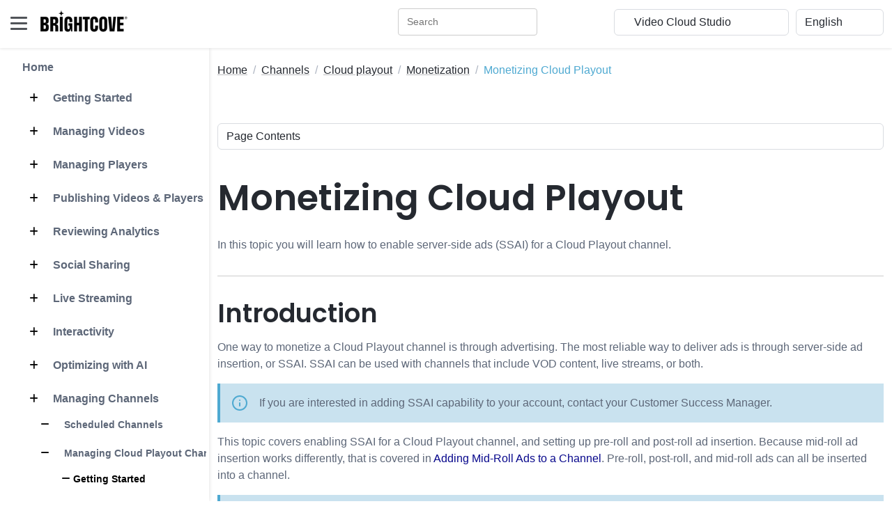

--- FILE ---
content_type: text/html
request_url: https://studio.support.brightcove.com/channels/cloud-playout/monetization/enabling-server-side-ads.html
body_size: 184179
content:
<!DOCTYPE html>
<html lang="en"> 
    <head>
        <title>Monetizing Cloud Playout</title>
        
        <!-- Meta -->
        <meta charset="utf-8">
        <meta http-equiv="X-UA-Compatible" content="IE=edge">
        <meta name="viewport" content="width=device-width, initial-scale=1.0">
        <meta name="description" content="In this topic you will learn how to enable server-side ads (SSAI) for a Cloud Playout channel.">
        
        <!-- Google Font -->
        <link href="/assets/s-site-assets-stylesheets/fonts/poppins.css" rel="stylesheet">
        <link rel="stylesheet" href="/assets/s-site-assets-stylesheets/fonts/articulat-site.css">
        <link href="/assets/s-site-assets-stylesheets/fonts/source-code-pro.css" rel="stylesheet">
        
        <!-- FontAwesome JS-->
        
        
        <link rel="stylesheet" href="https://cdnjs.cloudflare.com/ajax/libs/font-awesome/6.5.1/css/all.min.css" integrity="sha512-DTOQO9RWCH3ppGqcWaEA1BIZOC6xxalwEsw9c2QQeAIftl+Vegovlnee1c9QX4TctnWMn13TZye+giMm8e2LwA==" crossorigin="anonymous" referrerpolicy="no-referrer" />
        
        <!-- Plugins CSS -->
        <link rel="stylesheet" href="//cdnjs.cloudflare.com/ajax/libs/highlight.js/9.15.2/styles/atom-one-dark.min.css">
        <link rel="stylesheet" href="/assets/s-site-assets-template-stylesheets/plugins/simplelightbox/simple-lightbox.min.css">

        <!-- Theme CSS -->  
        <link id="theme-style" rel="stylesheet" href="/assets/s-site-assets-template-stylesheets/css/theme.css">
        <link rel="stylesheet" href="/assets/s-site-assets-stylesheets/prism.css">
        <link rel="stylesheet" href="/assets/s-site-assets-template-stylesheets/custom-css/styles.css">


        <!-- Google tag (gtag.js) -->
        <script async src="https://www.googletagmanager.com/gtag/js?id=G-XBJC11HF8Z"></script>
        <script translate="no">
        window.dataLayer = window.dataLayer || [];
        function gtag(){dataLayer.push(arguments);}
        gtag('js', new Date());

        gtag('config', 'G-XBJC11HF8Z');
        </script>
        <script src="/assets/s-site-assets-scripts/sixth-sense.js"></script>
        <script src="/assets/s-site-assets-scripts/feather.min.js"></script>

    </head> 

    <body class="docs-page">
        <div id="consent_blackbar"></div>
        <div id="teconsent"></div>
        <script async="async"
            src="https://url.us.m.mimecastprotect.com/s/5CgOCzpzDQU89lO9HgivF9GSgA?domain=consent.trustarc.com"></script>
        

<header class="header fixed-top">
  <div class="branding docs-branding">
    <div class="container-fluid position-relative py-2">
      <div class="docs-logo-wrapper">
        <button id="docs-sidebar-toggler" class="docs-sidebar-toggler"
          type="button">
          <span></span>
          <span></span>
          <span></span>
        </button>
        <div class="site-logo"><a class="navbar-brand"
            href="https://support.brightcove.com/"
            style="margin-left: 15px;">
            <img class="logo-icon me-2"
              src="/assets/s-site-assets-template-stylesheets/images/bc_logo_black_1@1x.png"
              alt="logo" style="margin-bottom: 9px;">
            <!-- <span class="logo-text">BRIGHTCOVE</span> -->
          </a></div>
      </div><!--//docs-logo-wrapper-->

      <div class="docs-top-utilities d-flex justify-content-end
        align-items-center">
        
        <!-- Search bar -->
        <div id="nav-search-box" class="top-search-box d-none d-lg-flex" style="margin-right: 10px ;"></div>

<select id="site_select" class="form-select select-focus" style="width:
          20%; margin-right: 10px;" translate="no">
          <option value="">Other Brightcove Docs</option>
          
          
          <option value="https://support.brightcove.com" translate="no">Documentation Home</option>
          
          
          
          <option value="https://support.brightcove.com/" translate="no">-- VIDEO CLOUD --</option>
          
          
          
          <option value="https://studio.support.brightcove.com" translate="no">&nbsp;&nbsp;&nbsp;&nbsp;Video Cloud Studio</option>
          
          
          
          <option value="https://mstudio.support.brightcove.com" translate="no">&nbsp;&nbsp;&nbsp;&nbsp;Marketing Studio</option>
          
          
          
          <option value="https://player.support.brightcove.com" translate="no">&nbsp;&nbsp;&nbsp;&nbsp;Brightcove Player Development</option>
          
          
          
          <option value="https://apis.support.brightcove.com" translate="no">&nbsp;&nbsp;&nbsp;&nbsp;Video Cloud Platform APIs</option>
          
          
          
          <option value="https://sdks.support.brightcove.com" translate="no">&nbsp;&nbsp;&nbsp;&nbsp;Video Cloud Device SDKs</option>
          
          
          
          <option value="https://integrations.support.brightcove.com" translate="no">&nbsp;&nbsp;&nbsp;&nbsp;Integrations and CMS Connectors</option>
          
          
          
          <option value="https://general.support.brightcove.com" translate="no">&nbsp;&nbsp;&nbsp;&nbsp;Video Cloud General Information</option>
          
          
          
          <option value="https://support.brightcove.com/" translate="no">-- VIDEO ESSENTIALS --</option>
          
          
          
          <option value="https://beacon-help.support.brightcove.com" translate="no">&nbsp;&nbsp;&nbsp;&nbsp;Brightcove Beacon Studio</option>
          
          
          
          <option value="https://beacon.support.brightcove.com" translate="no">&nbsp;&nbsp;&nbsp;&nbsp;Brightcove Beacon Classic</option>
          
          
          
          <option value="https://corptv.support.brightcove.com" translate="no">&nbsp;&nbsp;&nbsp;&nbsp;CorpTV</option>
          
          
          
          <option value="https://live.support.brightcove.com" translate="no">&nbsp;&nbsp;&nbsp;&nbsp;Brightcove Live</option>
          
          
          
          <option value="https://zencoder.support.brightcove.com" translate="no">&nbsp;&nbsp;&nbsp;&nbsp;Zencoder</option>
          
          
          
          <option value="https://support.brightcove.com/" translate="no">-- VIDEO CLOUD ADD-ONS --</option>
          
          
          
          <option value="https://gallery.support.brightcove.com" translate="no">&nbsp;&nbsp;&nbsp;&nbsp;Brightcove Gallery</option>
          
          
          
          <option value="https://studio.support.brightcove.com/social/index.html" translate="no">&nbsp;&nbsp;&nbsp;&nbsp;Brightcove Social</option>
          
          
          
          <option value="https://interactivity.support.brightcove.com/index.html" translate="no">&nbsp;&nbsp;&nbsp;&nbsp;Brightcove Interactivity</option>
          
          
          
          <option value="https://ssai.support.brightcove.com" translate="no">&nbsp;&nbsp;&nbsp;&nbsp;Brightcove SSAI</option>
          
          
          
          <option value="https://campaign.support.brightcove.com" translate="no">&nbsp;&nbsp;&nbsp;&nbsp;Brightcove Campaign</option>
          
          
          
          <option value="https://engage.support.brightcove.com" translate="no">&nbsp;&nbsp;&nbsp;&nbsp;Brightcove Engage</option>
          
          
        </select>

        <select id="language_select" class="form-select select-focus" style="width: 10%;"
          onchange="doGTranslate(this);" translate="no">
          <!-- <option value="">Select Language</option> -->
          <option value="en|en" translate="No">English</option>
          <option value="en|zh-TW" translate="No">繁體中文</option>
          <option value="en|fr" translate="No">Français</option>
          <option value="en|de" translate="No">Deutsch</option>
          <option value="en|ja" translate="No">日本語</option>
          <option value="en|ko" translate="No">한국어</option>
          <option value="en|es" translate="No">Español</option>
        </select>

        <script translate="no">
          /* <![CDATA[ */
          function doGTranslate(lang_pair) {if(lang_pair.value)lang_pair=lang_pair.value;if(lang_pair=='')return;var lang=lang_pair.split('|')[1];var plang=location.hostname.split('.')[0];if(plang.length !=2 && plang.toLowerCase() != 'zh-cn' && plang.toLowerCase() != 'zh-tw')plang='en';location.href=location.protocol+'//'+(lang == 'en' ? '' : lang+'.')+location.hostname.replace('www.', '').replace(RegExp('^' + plang + '\\.'), '')+location.pathname+location.search;}
          /* ]]> */
        </script>
      </div>
    </div>
  </div>
</header><!--//header-->

<div class="docs-wrapper">
  <div id="docs-sidebar" class="docs-sidebar" style="padding-right: 15px;">
    <div id="nav-search-box" class="top-search-box d-lg-none p-3"></div>
    <div class="row">
      
        <div id="side_nav" style="margin-left: 1em; display: inline-block; border-right: 1px solid #e5e5e6; padding-right: 1em;">
          
          <nav class="docs-nav sidenav" aria-label="Main">
            <ul class="site-nav" style="list-style-type: none;">
            
            
            
            <li class="nav-item section-title"><a class="nav-link" href="/index.html">Home</a></li>
            
            
            
            
            <li class="nav-item section-title"><a class="nav-link" href="/get-started/index.html"><span class="theme-icon-holder me-2">
              <i class="fa-solid fa-plus"></i></span>&nbsp;Getting Started</a>
              <ul role="list" class="section-items list-unstyled nav flex-column pb-3" style="display:none;">
              
              
              
              <li class="nav-item"><a class="nav-link" href="/get-started/getting-started-video-cloud-studio.html">Getting Started with Video Cloud Studio</a></li>
              
              
              
              
              
              <li class="nav-item"><a class="nav-link" href="/get-started/getting-started-your-video-cloud-trial.html">Getting Started with your Video Cloud Trial</a></li>
              
              
              
              

              <li class="nav-item subsection-title">
                
                <a class="nav-link" href="/get-started/basics/index.html">
                  <span class="theme-icon-holder me-2"><i class="fa-solid fa-minus"></i></span>&nbsp;Learn the Basics</a>
                

                <ul role="list" class="section-items list-unstyled nav flex-column pb-3" style="display:none;">
                  
                  
                  
                  <li class="nav-item"><a class="nav-link" href="/get-started/basics/activating-and-deactivating-video.html">Activating and Deactivating a Video</a></li>
                  
                  
                  
                  
                  
                  <li class="nav-item"><a class="nav-link" href="/get-started/basics/adding-user-video-cloud-account.html">Adding a User to a Video Cloud Account</a></li>
                  
                  
                  
                  
                  
                  <li class="nav-item"><a class="nav-link" href="/get-started/basics/capturing-video-poster-thumbnail-images.html">Capturing Video Poster & Thumbnail Images</a></li>
                  
                  
                  
                  
                  
                  <li class="nav-item"><a class="nav-link" href="/get-started/basics/creating-manual-playlist.html">Creating a Manual Playlist</a></li>
                  
                  
                  
                  
                  
                  <li class="nav-item"><a class="nav-link" href="/get-started/basics/creating-player.html">Creating a Player</a></li>
                  
                  
                  
                  
                  
                  <li class="nav-item"><a class="nav-link" href="/get-started/basics/creating-playlist-player.html">Creating a Playlist Player</a></li>
                  
                  
                  
                  
                  
                  <li class="nav-item"><a class="nav-link" href="/get-started/basics/creating-smart-playlist.html">Creating a Smart Playlist</a></li>
                  
                  
                  
                  
                  
                  <li class="nav-item"><a class="nav-link" href="/get-started/basics/determining-how-much-video-being-watched.html">Determining How Much of a Video is Watched</a></li>
                  
                  
                  
                  
                  
                  <li class="nav-item"><a class="nav-link" href="/get-started/basics/determining-which-videos-have-most-views.html">Determining Which Videos Have the Most Views</a></li>
                  
                  
                  
                  
                  
                  <li class="nav-item"><a class="nav-link" href="/get-started/basics/editing-basic-video-properties.html">Editing Basic Video Properties</a></li>
                  
                  
                  
                  
                  
                  <li class="nav-item"><a class="nav-link" href="/get-started/basics/editing-video-properties-multiple-videos.html">Editing Video Properties for Multiple Videos</a></li>
                  
                  
                  
                  
                  
                  <li class="nav-item"><a class="nav-link" href="/get-started/basics/organizing-videos-using-folders.html">Organizing Videos Using Folders</a></li>
                  
                  
                  
                  
                  
                  <li class="nav-item"><a class="nav-link" href="/get-started/basics/publishing-playlist-web.html">Publishing a Playlist to the Web</a></li>
                  
                  
                  
                  
                  
                  <li class="nav-item"><a class="nav-link" href="/get-started/basics/publishing-single-video-web.html">Publishing a Single Video to the Web</a></li>
                  
                  
                  
                  
                  
                  <li class="nav-item"><a class="nav-link" href="/get-started/basics/styling-player.html">Styling a Player</a></li>
                  
                  
                  
                  
                  
                  <li class="nav-item"><a class="nav-link" href="/get-started/basics/uploading-video-poster-thumbnail-images.html">Uploading Video Poster & Thumbnail Images</a></li>
                  
                  
                  
                  
                  
                  <li class="nav-item"><a class="nav-link" href="/get-started/basics/uploading-videos.html">Uploading Videos</a></li>
                  
                  
                  
                </ul>
              </li>
              
              
              
              
              <li class="nav-item"><a class="nav-link" href="/get-started/navigating-brightcove-support-site.html">Navigating the Brightcove Support Site</a></li>
              
              
              
              
              
              <li class="nav-item"><a class="nav-link" href="/get-started/quick-start-video-cloud.html">Quick Start to Video Cloud</a></li>
              
              
              
              
              
              <li class="nav-item"><a class="nav-link" href="/get-started/step-step-video-cloud-studio-publishing-workflow.html">Step-by-Step:  Video Cloud Publishing Workflow</a></li>
              
              
              
              
              
              <li class="nav-item"><a class="nav-link" href="/get-started/video-cloud-glossary.html">Video Cloud Glossary</a></li>
              
              
              
              
              
              <li class="nav-item"><a class="nav-link" href="/get-started/training/index.html">Training</a></li>
              
              
              
            </ul>
            </li>
            
            
            
            <li class="nav-item section-title"><a class="nav-link" href="/media/index.html"><span class="theme-icon-holder me-2">
              <i class="fa-solid fa-plus"></i></span>&nbsp;Managing Videos</a>
              <ul role="list" class="section-items list-unstyled nav flex-column pb-3" style="display:none;">
              
              

              <li class="nav-item subsection-title">
                
                <a class="nav-link" href="/media/module/index.html">
                  <span class="theme-icon-holder me-2"><i class="fa-solid fa-minus"></i></span>&nbsp;Using the Media Module</a>
                

                <ul role="list" class="section-items list-unstyled nav flex-column pb-3" style="display:none;">
                  
                  
                  
                  <li class="nav-item"><a class="nav-link" href="/media/module/getting-started-media-module.html">Getting Started with the Media Module</a></li>
                  
                  
                  
                  
                  
                  <li class="nav-item"><a class="nav-link" href="/media/module/video-cloud-search.html">Media module search</a></li>
                  
                  
                  
                </ul>
              </li>
              
              
              

              <li class="nav-item subsection-title">
                
                <a class="nav-link" href="/media/manage/index.html">
                  <span class="theme-icon-holder me-2"><i class="fa-solid fa-minus"></i></span>&nbsp;Managing Video Files</a>
                

                <ul role="list" class="section-items list-unstyled nav flex-column pb-3" style="display:none;">
                  
                  
                  
                  <li class="nav-item"><a class="nav-link" href="/media/manage/uploading-videos-using-upload-module.html">Uploading Videos</a></li>
                  
                  
                  
                  
                  
                  <li class="nav-item"><a class="nav-link" href="/media/manage/replacing-video-source-file.html">Replacing a Video Source File</a></li>
                  
                  
                  
                  
                  
                  <li class="nav-item"><a class="nav-link" href="/media/manage/retranscoding-videos-using-media-module.html">Retranscoding Videos</a></li>
                  
                  
                  
                  
                  
                  <li class="nav-item"><a class="nav-link" href="/media/manage/video-editor.html">Brightcove Video Editor</a></li>
                  
                  
                  
                  
                  
                  <li class="nav-item"><a class="nav-link" href="/media/manage/downloading-videos-video-cloud.html">Downloading Videos from Video Cloud</a></li>
                  
                  
                  
                  
                  
                  <li class="nav-item"><a class="nav-link" href="/media/manage/uploading-videos-remote-urls.html">Uploading Videos Remote URLs</a></li>
                  
                  
                  
                  
                  
                  <li class="nav-item"><a class="nav-link" href="/media/manage/working-remote-asset-videos.html">Working with Remote Asset Videos</a></li>
                  
                  
                  
                  
                  
                  <li class="nav-item"><a class="nav-link" href="/media/manage/exporting-video-data.html">Exporting Video Data</a></li>
                  
                  
                  
                </ul>
              </li>
              
              
              

              <li class="nav-item subsection-title">
                
                <a class="nav-link" href="/media/properties/index.html">
                  <span class="theme-icon-holder me-2"><i class="fa-solid fa-minus"></i></span>&nbsp;Video Properties</a>
                

                <ul role="list" class="section-items list-unstyled nav flex-column pb-3" style="display:none;">
                  
                  
                  
                  <li class="nav-item"><a class="nav-link" href="/media/properties/editing-video-properties-using-media-module.html">Editing Video Properties</a></li>
                  
                  
                  
                  
                  
                  <li class="nav-item"><a class="nav-link" href="/media/properties/editing-video-properties-using-quick-edit.html">Editing Properties using Quick Edit</a></li>
                  
                  
                  
                  
                  
                  <li class="nav-item"><a class="nav-link" href="/media/properties/capturing-poster-and-thumbnail-images.html">Capturing Poster and Thumbnail Images</a></li>
                  
                  
                  
                  
                  
                  <li class="nav-item"><a class="nav-link" href="/media/properties/animated-thumbnails.html">Animated Thumbnails</a></li>
                  
                  
                  
                  
                  
                  <li class="nav-item"><a class="nav-link" href="/media/properties/uploading-poster-and-thumbnail-images.html">Uploading Poster and Thumbnail Images</a></li>
                  
                  
                  
                  
                  
                  <li class="nav-item"><a class="nav-link" href="/media/properties/configuring-video-availability.html">Configuring Video Availability</a></li>
                  
                  
                  
                </ul>
              </li>
              
              
              

              <li class="nav-item subsection-title">
                
                <a class="nav-link" href="/media/organize/index.html">
                  <span class="theme-icon-holder me-2"><i class="fa-solid fa-minus"></i></span>&nbsp;Organizing Videos</a>
                

                <ul role="list" class="section-items list-unstyled nav flex-column pb-3" style="display:none;">
                  
                  
                  
                  <li class="nav-item"><a class="nav-link" href="/media/organize/introduction-playlists.html">Introduction to Playlists</a></li>
                  
                  
                  
                  
                  
                  <li class="nav-item"><a class="nav-link" href="/media/organize/creating-and-managing-playlists.html">Creating and Managing Playlists</a></li>
                  
                  
                  
                  
                  
                  <li class="nav-item"><a class="nav-link" href="/media/organize/organizing-videos-using-folders.html">Organizing Videos Using Folders</a></li>
                  
                  
                  
                </ul>
              </li>
              
              
              

              <li class="nav-item subsection-title">
                
                <a class="nav-link" href="/media/captions/index.html">
                  <span class="theme-icon-holder me-2"><i class="fa-solid fa-minus"></i></span>&nbsp;Captions and Audio Files</a>
                

                <ul role="list" class="section-items list-unstyled nav flex-column pb-3" style="display:none;">
                  
                  
                  
                  <li class="nav-item"><a class="nav-link" href="/media/captions/overview-adding-captions-video.html">Overview: Adding Captions to a Video</a></li>
                  
                  
                  
                  
                  
                  <li class="nav-item"><a class="nav-link" href="/media/captions/adding-captions-videos-using-media-module.html">Adding Captions to Videos</a></li>
                  
                  
                  
                  
                  
                  <li class="nav-item"><a class="nav-link" href="/media/captions/adding-transcripts-videos.html">Adding Transcripts to Videos</a></li>
                  
                  
                  
                  
                  
                  <li class="nav-item"><a class="nav-link" href="/media/captions/adding-audio-tracks-videos-using-media-module.html">Adding Audio Tracks to Videos</a></li>
                  
                  
                  
                  
                  
                  <li class="nav-item"><a class="nav-link" href="/media/captions/adding-chapters-video.html">Adding Chapters to a Video</a></li>
                  
                  
                  
                  
                  
                  <li class="nav-item"><a class="nav-link" href="/media/captions/generating-captions-videos.html">Generating Captions for Videos</a></li>
                  
                  
                  
                  
                  
                  <li class="nav-item"><a class="nav-link" href="/media/captions/custom-dictionary.html">Custom Dictionary & Custom Glossary</a></li>
                  
                  
                  
                  
                  
                  <li class="nav-item"><a class="nav-link" href="/media/captions/styling-captions.html">Styling Captions</a></li>
                  
                  
                  
                  
                  
                  <li class="nav-item"><a class="nav-link" href="/media/captions/using-the-caption-editor.html">Using the Caption Editor</a></li>
                  
                  
                  
                </ul>
              </li>
              
              
              

              <li class="nav-item subsection-title">
                
                <a class="nav-link" href="/media/general/index.html">
                  <span class="theme-icon-holder me-2"><i class="fa-solid fa-minus"></i></span>&nbsp;General Information</a>
                

                <ul role="list" class="section-items list-unstyled nav flex-column pb-3" style="display:none;">
                  
                  
                  
                  <li class="nav-item"><a class="nav-link" href="/media/general/increasing-quality-poster-and-thumbnail-images.html">Increasing the Quality of Poster Images</a></li>
                  
                  
                  
                  
                  
                  <li class="nav-item"><a class="nav-link" href="/media/general/media-sharing-using-media-module.html">Media Sharing</a></li>
                  
                  
                  
                  
                  
                  <li class="nav-item"><a class="nav-link" href="/media/general/setting-required-fields-videos.html">Setting Required Fields</a></li>
                  
                  
                  
                  
                  
                  <li class="nav-item"><a class="nav-link" href="/media/general/working-cue-points-media-module.html">Working with Cue Points</a></li>
                  
                  
                  
                  
                  
                  <li class="nav-item"><a class="nav-link" href="/media/general/working-multi-lingual-metadata.html">Working with Multi-Lingual Metadata</a></li>
                  
                  
                  
                </ul>
              </li>
              
              
            </ul>
            </li>
            
            
            
            <li class="nav-item section-title"><a class="nav-link" href="/players/index.html"><span class="theme-icon-holder me-2">
              <i class="fa-solid fa-plus"></i></span>&nbsp;Managing Players</a>
              <ul role="list" class="section-items list-unstyled nav flex-column pb-3" style="display:none;">
              
              

              <li class="nav-item subsection-title">
                
                <a class="nav-link" href="/players/module/index.html">
                  <span class="theme-icon-holder me-2"><i class="fa-solid fa-minus"></i></span>&nbsp;Using the Players Module</a>
                

                <ul role="list" class="section-items list-unstyled nav flex-column pb-3" style="display:none;">
                  
                  
                  
                  <li class="nav-item"><a class="nav-link" href="/players/module/getting-started-players-module.html">Getting Started with the Players Module</a></li>
                  
                  
                  
                  
                  
                  <li class="nav-item"><a class="nav-link" href="/publish/general/step-step-using-players-module-create-and-publish-player.html">Step-by-Step:  Creating and Publishing a Player</a></li>
                  
                  
                  
                </ul>
              </li>
              
              
              

              <li class="nav-item subsection-title">
                
                <a class="nav-link" href="/players/properties/index.html">
                  <span class="theme-icon-holder me-2"><i class="fa-solid fa-minus"></i></span>&nbsp;Player Properties</a>
                

                <ul role="list" class="section-items list-unstyled nav flex-column pb-3" style="display:none;">
                  
                  
                  
                  <li class="nav-item"><a class="nav-link" href="/players/properties/setting-player-properties.html">Setting Player Properties</a></li>
                  
                  
                  
                  
                  
                  <li class="nav-item"><a class="nav-link" href="/players/properties/setting-player-information-properties.html">Setting Player Information Properties</a></li>
                  
                  
                  
                  
                  
                  <li class="nav-item"><a class="nav-link" href="/players/properties/configuring-player-content-restrictions.html">Configuring Player Content Restrictions</a></li>
                  
                  
                  
                  
                  
                  <li class="nav-item"><a class="nav-link" href="/players/properties/configuring-player-playback-properties.html">Configuring Player Playback Properties</a></li>
                  
                  
                  
                  
                  
                  <li class="nav-item"><a class="nav-link" href="/players/properties/setting-player-update-mode-and-version.html">Setting the Player Update Mode</a></li>
                  
                  
                  
                </ul>
              </li>
              
              
              

              <li class="nav-item subsection-title">
                
                <a class="nav-link" href="/players/appearance/index.html">
                  <span class="theme-icon-holder me-2"><i class="fa-solid fa-minus"></i></span>&nbsp;Appearance and Controls</a>
                

                <ul role="list" class="section-items list-unstyled nav flex-column pb-3" style="display:none;">
                  
                  
                  
                  <li class="nav-item"><a class="nav-link" href="/players/appearance/adding-thumbnail-seeking-player.html">Adding Thumbnail Seeking</a></li>
                  
                  
                  
                  
                  
                  <li class="nav-item"><a class="nav-link" href="/players/appearance/configuring-player-overlay-using-overlay-plugin.html">Configuring a Player Overlay</a></li>
                  
                  
                  
                  
                  
                  <li class="nav-item"><a class="nav-link" href="/players/appearance/configuring-playlist-endscreen-using-plugin.html">Configuring a Playlist Endscreen</a></li>
                  
                  
                  
                  
                  
                  <li class="nav-item"><a class="nav-link" href="/players/appearance/configuring-player-controls.html">Configuring Player Controls</a></li>
                  
                  
                  
                  
                  
                  <li class="nav-item"><a class="nav-link" href="/players/appearance/configuring-player-endscreen.html">Configuring the Player Endscreen</a></li>
                  
                  
                  
                  
                  
                  <li class="nav-item"><a class="nav-link" href="/players/appearance/configuring-player-localization.html">Configuring Player Localization</a></li>
                  
                  
                  
                  
                  
                  <li class="nav-item"><a class="nav-link" href="/players/appearance/configuring-social-properties-player.html">Configuring the Social Properties</a></li>
                  
                  
                  
                  
                  
                  <li class="nav-item"><a class="nav-link" href="/players/appearance/styling-players.html">Styling Players</a></li>
                  
                  
                  
                </ul>
              </li>
              
              
              

              <li class="nav-item subsection-title">
                
                <a class="nav-link" href="/players/general/index.html">
                  <span class="theme-icon-holder me-2"><i class="fa-solid fa-minus"></i></span>&nbsp;General Information</a>
                

                <ul role="list" class="section-items list-unstyled nav flex-column pb-3" style="display:none;">
                  
                  
                  
                  <li class="nav-item"><a class="nav-link" href="/interactivity/getting-started/configuring-player-plugin.html">Configuring a Player with the Interactivity Plugin</a></li>
                  
                  
                  
                  
                  
                  <li class="nav-item"><a class="nav-link" href="/players/general/configuring-adobe-analytics-event-tracking.html">Configuring Adobe Analytics Event Tracking</a></li>
                  
                  
                  
                  
                  
                  <li class="nav-item"><a class="nav-link" href="/players/general/configuring-google-analytics-event-tracking.html">Configuring Google Analytics Event Tracking</a></li>
                  
                  
                  
                  
                  
                  <li class="nav-item"><a class="nav-link" href="/players/general/configuring-player-advertising-using-players-module.html">Configuring Player Advertising</a></li>
                  
                  
                  
                  
                  
                  <li class="nav-item"><a class="nav-link" href="/players/general/configuring-player-plugins.html">Configuring Player Plugins</a></li>
                  
                  
                  
                  
                  
                  <li class="nav-item"><a class="nav-link" href="/campaign/general/creating-campaign-enabled-player.html">Creating a Campaign-enabled Player</a></li>
                  
                  
                  
                  
                  
                  <li class="nav-item"><a class="nav-link" href="/players/general/generating-player-embed-code.html">Generating Player Embed Code</a></li>
                  
                  
                  
                  
                  
                  <li class="nav-item"><a class="nav-link" href="/players/general/v5-players-support.html">Support for Brightcove Player 5</a></li>
                  
                  
                  
                </ul>
              </li>
              
              
            </ul>
            </li>
            
            
            
            <li class="nav-item section-title"><a class="nav-link" href="/publish/index.html"><span class="theme-icon-holder me-2">
              <i class="fa-solid fa-plus"></i></span>&nbsp;Publishing Videos & Players</a>
              <ul role="list" class="section-items list-unstyled nav flex-column pb-3" style="display:none;">
              
              

              <li class="nav-item subsection-title">
                
                <a class="nav-link" href="/publish/publishing/index.html">
                  <span class="theme-icon-holder me-2"><i class="fa-solid fa-minus"></i></span>&nbsp;Publishing</a>
                

                <ul role="list" class="section-items list-unstyled nav flex-column pb-3" style="display:none;">
                  
                  
                  
                  <li class="nav-item"><a class="nav-link" href="/publish/publishing/adding-application-id-player-embed-code.html">Adding an Application ID to the Embed Code</a></li>
                  
                  
                  
                  
                  
                  <li class="nav-item"><a class="nav-link" href="/publish/publishing/changing-video-player-without-changing-embed-code.html">Changing a Video in a Player</a></li>
                  
                  
                  
                  
                  
                  <li class="nav-item"><a class="nav-link" href="/publish/publishing/choosing-favorite-player.html">Choosing a Favorite Player</a></li>
                  
                  
                  
                  
                  
                  <li class="nav-item"><a class="nav-link" href="/publish/publishing/choosing-correct-embed-code.html">Choosing the Correct Embed Code</a></li>
                  
                  
                  
                  
                  
                  <li class="nav-item"><a class="nav-link" href="/publish/publishing/publishing-video-email.html">Publishing a Video to Email</a></li>
                  
                  
                  
                  
                  
                  <li class="nav-item"><a class="nav-link" href="/publish/publishing/publishing-videos-and-playlists-media-module.html">Publishing Videos and Playlists</a></li>
                  
                  
                  
                  
                  
                  <li class="nav-item"><a class="nav-link" href="/publish/publishing/publishing-videos-page-experience.html">Publishing Videos to an In-Page Experience</a></li>
                  
                  
                  
                </ul>
              </li>
              
              
              

              <li class="nav-item subsection-title">
                
                <a class="nav-link" href="/publish/third-party/index.html">
                  <span class="theme-icon-holder me-2"><i class="fa-solid fa-minus"></i></span>&nbsp;Publishing to Third-Party Apps</a>
                

                <ul role="list" class="section-items list-unstyled nav flex-column pb-3" style="display:none;">
                  
                  
                  
                  <li class="nav-item"><a class="nav-link" href="/publish/third-party/adding-brightcove-player-facebook-fan-page.html">Adding a Player to a Facebook Fan Page</a></li>
                  
                  
                  
                  
                  
                  <li class="nav-item"><a class="nav-link" href="/publish/third-party/embedding-brightcove-player-google-sites-page.html">Embedding a Player on a Google Sites Page</a></li>
                  
                  
                  
                  
                  
                  <li class="nav-item"><a class="nav-link" href="/publish/third-party/publishing-brightcove-player-wordpress-page.html">Publishing a Player in a Wordpress Page</a></li>
                  
                  
                  
                  
                  
                  <li class="nav-item"><a class="nav-link" href="/publish/third-party/publishing-brightcove-players-facebook-instant-articles.html">Publishing Players in Facebook Instant Articles</a></li>
                  
                  
                  
                  
                  
                  <li class="nav-item"><a class="nav-link" href="/publish/third-party/publishing-brightcove-players-joomla.html">Publishing Players in Joomla</a></li>
                  
                  
                  
                </ul>
              </li>
              
              
              

              <li class="nav-item subsection-title">
                
                <a class="nav-link" href="/publish/general/index.html">
                  <span class="theme-icon-holder me-2"><i class="fa-solid fa-minus"></i></span>&nbsp;General Information</a>
                

                <ul role="list" class="section-items list-unstyled nav flex-column pb-3" style="display:none;">
                  
                  
                  
                  <li class="nav-item"><a class="nav-link" href="/publish/general/adding-3play-media-interactive-transcript-video.html">Adding a 3Play Media Interactive Transcript</a></li>
                  
                  
                  
                  
                  
                  <li class="nav-item"><a class="nav-link" href="/publish/general/time-stamp.html">Time Stamp</a></li>
                  
                  
                  
                  
                  
                  <li class="nav-item"><a class="nav-link" href="/publish/general/driving-video-views-through-email.html">Driving Video Views Through Email</a></li>
                  
                  
                  
                  
                  
                  <li class="nav-item"><a class="nav-link" href="/publish/general/dynamically-assigning-videos-player.html">Dynamically Assigning Videos to a Player</a></li>
                  
                  
                  
                  
                  
                  <li class="nav-item"><a class="nav-link" href="/publish/general/step-step-using-players-module-create-and-publish-player.html">Step-by-Step:  Creating and Publishing a Player</a></li>
                  
                  
                  
                  
                  
                  <li class="nav-item"><a class="nav-link" href="/publish/general/creating-and-publishing-high-quality-screencasts.html">Creating and Publishing High Quality Screencasts</a></li>
                  
                  
                  
                  
                  
                  <li class="nav-item"><a class="nav-link" href="/publish/general/using-multiple-players-one-page.html">Using Multiple Players on One Page</a></li>
                  
                  
                  
                  
                  
                  <li class="nav-item"><a class="nav-link" href="/publish/general/using-reference-ids.html">Using Reference IDs</a></li>
                  
                  
                  
                </ul>
              </li>
              
              
            </ul>
            </li>
            
            
            
            <li class="nav-item section-title"><a class="nav-link" href="/analytics/index.html"><span class="theme-icon-holder me-2">
              <i class="fa-solid fa-plus"></i></span>&nbsp;Reviewing Analytics</a>
              <ul role="list" class="section-items list-unstyled nav flex-column pb-3" style="display:none;">
              
              

              <li class="nav-item subsection-title">
                
                <a class="nav-link" href="/analytics/module/index.html">
                  <span class="theme-icon-holder me-2"><i class="fa-solid fa-minus"></i></span>&nbsp;Using the Analytics Module</a>
                

                <ul role="list" class="section-items list-unstyled nav flex-column pb-3" style="display:none;">
                  
                  
                  
                  <li class="nav-item"><a class="nav-link" href="/analytics/module/getting-started-analytics-module.html">Getting Started with the Analytics Module</a></li>
                  
                  
                  
                  
                  
                  <li class="nav-item"><a class="nav-link" href="/analytics/module/analytics-module-ui-glossary.html">Analytics Module UI Glossary</a></li>
                  
                  
                  
                  
                  
                  <li class="nav-item"><a class="nav-link" href="/analytics/module/ad-insights.html">Brightcove Ad Insights</a></li>
                  
                  
                  
                  
                  
                  <li class="nav-item"><a class="nav-link" href="/analytics/module/ad-analytics.html">Brightcove Ad Analytics</a></li>
                  
                  
                  
                  
                  
                  <li class="nav-item"><a class="nav-link" href="/analytics/module/qoe-analytics.html">Brightcove QoE Analytics</a></li>
                  
                  
                  
                  
                  
                  <li class="nav-item"><a class="nav-link" href="/analytics/module/qoe-insights.html">Brightcove QoE Insights</a></li>
                  
                  
                  
                  
                  
                  <li class="nav-item"><a class="nav-link" href="/analytics/module/qoe-known-issues.html">Known Issues: Brightcove QoE</a></li>
                  
                  
                  
                  
                  
                  <li class="nav-item"><a class="nav-link" href="/analytics/module/how-search-videos-analytics-module.html">How to Search for Videos</a></li>
                  
                  
                  
                  
                  
                  <li class="nav-item"><a class="nav-link" href="/analytics/module/faq-analytics-module.html">FAQ: Analytics Module</a></li>
                  
                  
                  
                  
                  
                  <li class="nav-item"><a class="nav-link" href="/analytics/module/insights-glossary.html">Insights Glossary</a></li>
                  
                  
                  
                </ul>
              </li>
              
              
              

              <li class="nav-item subsection-title">
                
                <a class="nav-link" href="/analytics/reports/index.html">
                  <span class="theme-icon-holder me-2"><i class="fa-solid fa-minus"></i></span>&nbsp;Analytics Reports</a>
                

                <ul role="list" class="section-items list-unstyled nav flex-column pb-3" style="display:none;">
                  
                  
                  
                  <li class="nav-item"><a class="nav-link" href="/analytics/reports/analytics-report-reference.html">Analytics Report Reference</a></li>
                  
                  
                  
                  
                  
                  <li class="nav-item"><a class="nav-link" href="/analytics/reports/creating-custom-analytics-reports.html">Creating Custom Analytics Reports</a></li>
                  
                  
                  
                  
                  
                  <li class="nav-item"><a class="nav-link" href="/analytics/reports/engagement-report-reference.html">Engagement Report Reference</a></li>
                  
                  
                  
                  
                  
                  <li class="nav-item"><a class="nav-link" href="/analytics/reports/publisher-insights.html">Publisher Insights</a></li>
                  
                  
                  
                  
                  
                  <li class="nav-item"><a class="nav-link" href="/analytics/reports/marketing-comms-insights.html">Marketing Insights</a></li>
                  
                  
                  
                  
                  
                  <li class="nav-item"><a class="nav-link" href="/analytics/reports/managing-scheduled-reports.html">Managing Scheduled Reports</a></li>
                  
                  
                  
                  
                  
                  <li class="nav-item"><a class="nav-link" href="/analytics/reports/performance-report-reference.html">Performance Report Reference</a></li>
                  
                  
                  
                  
                  
                  <li class="nav-item"><a class="nav-link" href="/analytics/reports/segments-report.html">Segment Sync</a></li>
                  
                  
                  
                  
                  
                  <li class="nav-item"><a class="nav-link" href="/analytics/reports/video-details-analytics.html">Video Details Analytics</a></li>
                  
                  
                  
                </ul>
              </li>
              
              
              

              <li class="nav-item subsection-title">
                
                <a class="nav-link" href="/analytics/engagement/index.html">
                  <span class="theme-icon-holder me-2"><i class="fa-solid fa-minus"></i></span>&nbsp;Engagement</a>
                

                <ul role="list" class="section-items list-unstyled nav flex-column pb-3" style="display:none;">
                  
                  
                  
                  <li class="nav-item"><a class="nav-link" href="/analytics/engagement/engagement-overview.html">Engagement: Overview</a></li>
                  
                  
                  
                  
                  
                  <li class="nav-item"><a class="nav-link" href="/analytics/engagement/engagement-usage-trends.html">Engagement: Usage Trends</a></li>
                  
                  
                  
                  
                  
                  <li class="nav-item"><a class="nav-link" href="/analytics/engagement/engagement-status-over-time.html">Engagement: Status Over Time</a></li>
                  
                  
                  
                  
                  
                  <li class="nav-item"><a class="nav-link" href="/analytics/engagement/engagement-sessions-over-time.html">Engagement: Sessions Over Time</a></li>
                  
                  
                  
                  
                  
                  <li class="nav-item"><a class="nav-link" href="/analytics/engagement/engagement-hours-viewed-by.html">Engagement: Hours Viewed By</a></li>
                  
                  
                  
                </ul>
              </li>
              
              
              

              <li class="nav-item subsection-title">
                
                <a class="nav-link" href="/analytics/content/index.html">
                  <span class="theme-icon-holder me-2"><i class="fa-solid fa-minus"></i></span>&nbsp;Content</a>
                

                <ul role="list" class="section-items list-unstyled nav flex-column pb-3" style="display:none;">
                  
                  
                  
                  <li class="nav-item"><a class="nav-link" href="/analytics/content/content-overview.html">Content: Overview</a></li>
                  
                  
                  
                  
                  
                  <li class="nav-item"><a class="nav-link" href="/analytics/content/content-catalog-by.html">Content: Catalog and Explorer</a></li>
                  
                  
                  
                  
                  
                  <li class="nav-item"><a class="nav-link" href="/analytics/content/content-pupular-content-by.html">Content: Popular Content</a></li>
                  
                  
                  
                  
                  
                  <li class="nav-item"><a class="nav-link" href="/analytics/content/content-trial-drivers-library.html">Content: Trial Drivers and Library Breakdown</a></li>
                  
                  
                  
                </ul>
              </li>
              
              
              

              <li class="nav-item subsection-title">
                
                <a class="nav-link" href="/analytics/general/index.html">
                  <span class="theme-icon-holder me-2"><i class="fa-solid fa-minus"></i></span>&nbsp;General Information</a>
                

                <ul role="list" class="section-items list-unstyled nav flex-column pb-3" style="display:none;">
                  
                  
                  
                  <li class="nav-item"><a class="nav-link" href="/analytics/general/calculating-video-engagement-score.html">Calculating Video Engagement Score</a></li>
                  
                  
                  
                  
                  
                  <li class="nav-item"><a class="nav-link" href="/analytics/general/exporting-data-analytics-module.html">Exporting Data</a></li>
                  
                  
                  
                  
                  
                  <li class="nav-item"><a class="nav-link" href="/analytics/general/reviewing-player-event-data-google-analytics.html">Reviewing Player Events in Google Analytics</a></li>
                  
                  
                  
                </ul>
              </li>
              
              
            </ul>
            </li>
            
            
            
            <li class="nav-item section-title"><a class="nav-link" href="/social/index.html"><span class="theme-icon-holder me-2">
              <i class="fa-solid fa-plus"></i></span>&nbsp;Social Sharing</a>
              <ul role="list" class="section-items list-unstyled nav flex-column pb-3" style="display:none;">
              
              

              <li class="nav-item subsection-title">
                
                <a class="nav-link" href="/social/module/index.html">
                  <span class="theme-icon-holder me-2"><i class="fa-solid fa-minus"></i></span>&nbsp;Getting Started</a>
                

                <ul role="list" class="section-items list-unstyled nav flex-column pb-3" style="display:none;">
                  
                  
                  
                  <li class="nav-item"><a class="nav-link" href="/social/module/getting-started-brightcove-social.html">Getting Started with Social</a></li>
                  
                  
                  
                  
                  
                  <li class="nav-item"><a class="nav-link" href="/social/module/creating-social-media-publishing-destinations.html">Creating Publishing Destinations</a></li>
                  
                  
                  
                </ul>
              </li>
              
              
              

              <li class="nav-item subsection-title">
                
                <a class="nav-link" href="/social/general/index.html">
                  <span class="theme-icon-holder me-2"><i class="fa-solid fa-minus"></i></span>&nbsp;General Information</a>
                

                <ul role="list" class="section-items list-unstyled nav flex-column pb-3" style="display:none;">
                  
                  
                  
                  <li class="nav-item"><a class="nav-link" href="/social/general/adding-facebook-button-brightcove-player.html">Adding a Facebook Like Button to a Player</a></li>
                  
                  
                  
                  
                  
                  <li class="nav-item"><a class="nav-link" href="/social/general/creating-video-clip-using-brightcove-social.html">Creating a Video Clip</a></li>
                  
                  
                  
                  
                  
                  <li class="nav-item"><a class="nav-link" href="/social/general/enabling-longer-videos-youtube.html">Enabling Longer Videos In YouTube</a></li>
                  
                  
                  
                  
                  
                  <li class="nav-item"><a class="nav-link" href="/social/general/publishing-videos-social-media-platforms.html">Publishing Videos to Social Media</a></li>
                  
                  
                  
                  
                  
                  <li class="nav-item"><a class="nav-link" href="/social/general/publishing-video-one-social-platform.html">Publishing a Video to One Social Media Platform</a></li>
                  
                  
                  
                  
                  
                  <li class="nav-item"><a class="nav-link" href="/social/general/publishing-live-event-facebook.html">Publishing a Live Event to Facebook</a></li>
                  
                  
                  
                  
                  
                  <li class="nav-item"><a class="nav-link" href="/social/general/publishing-live-event-youtube.html">Publishing a Live Event to YouTube</a></li>
                  
                  
                  
                  
                  
                  <li class="nav-item"><a class="nav-link" href="/social/general/setting-privacy-status-video.">Setting the Privacy Status for a Video</a></li>
                  
                  
                  
                  
                  
                  <li class="nav-item"><a class="nav-link" href="/social/module/sprinklr.html">Creating a Sprinklr Destination</a></li>
                  
                  
                  
                  
                  
                  <li class="nav-item"><a class="nav-link" href="/social/general/sharing-videos-twitter-player-cards.html">Sharing Videos to X Player Cards</a></li>
                  
                  
                  
                  
                  
                  <li class="nav-item"><a class="nav-link" href="/social/general/using-auto-sync-synchronize-videos-social-media-accounts.html">Using Auto Sync</a></li>
                  
                  
                  
                  
                  
                  <li class="nav-item"><a class="nav-link" href="/social/general/viewing-videos-published-social-media.html">Viewing Published Videos</a></li>
                  
                  
                  
                </ul>
              </li>
              
              
              

              <li class="nav-item subsection-title">
                
                <a class="nav-link" href="/social/analytics/index.html">
                  <span class="theme-icon-holder me-2"><i class="fa-solid fa-minus"></i></span>&nbsp;Reviewing Analytics</a>
                

                <ul role="list" class="section-items list-unstyled nav flex-column pb-3" style="display:none;">
                  
                  
                  
                  <li class="nav-item"><a class="nav-link" href="/social/analytics/reviewing-social-analytics.html">Reviewing Social Analytics</a></li>
                  
                  
                  
                  
                  
                  <li class="nav-item"><a class="nav-link" href="/social/analytics/reviewing-social-engagement-analytics.html">Reviewing Social Engagement Analytics</a></li>
                  
                  
                  
                  
                  
                  <li class="nav-item"><a class="nav-link" href="/social/analytics/reviewing-social-views-analytics.html">Reviewing Social Views Analytics</a></li>
                  
                  
                  
                </ul>
              </li>
              
              
              

              <li class="nav-item subsection-title">
                
                <a class="nav-link" href="/social/index.html">
                  <span class="theme-icon-holder me-2"><i class="fa-solid fa-minus"></i></span>&nbsp;Developers</a>
                

                <ul role="list" class="section-items list-unstyled nav flex-column pb-3" style="display:none;">
                  
                  
                  
                  <li class="nav-item"><a class="nav-link" href="https://apis.support.brightcove.com/social/getting-started/quick-start-social-api.html">Quick Start: Social API</a></li>
                  
                  
                  
                  
                  
                  <li class="nav-item"><a class="nav-link" href="https://apis.support.brightcove.com/social/references/reference.html">Social API Reference</a></li>
                  
                  
                  
                  
                  
                  <li class="nav-item"><a class="nav-link" href="https://apis.support.brightcove.com/social/references/social-api-error-reference.html">Social API: Error Reference</a></li>
                  
                  
                  
                </ul>
              </li>
              
              
            </ul>
            </li>
            
            
            
            <li class="nav-item section-title"><a class="nav-link" href="/live/index.html"><span class="theme-icon-holder me-2">
              <i class="fa-solid fa-plus"></i></span>&nbsp;Live Streaming</a>
              <ul role="list" class="section-items list-unstyled nav flex-column pb-3" style="display:none;">
              
              

              <li class="nav-item subsection-title">
                
                <a class="nav-link" href="/live/live-2-0/index.html">
                  <span class="theme-icon-holder me-2"><i class="fa-solid fa-minus"></i></span>&nbsp;NextGen Live</a>
                

                <ul role="list" class="section-items list-unstyled nav flex-column pb-3" style="display:none;">
                  
                  

                  <li class="nav-item section-title">
                    
                    <a class="nav-link" href="/live/live-2-0/getting-started-index.html"><span class="theme-icon-holder me-2">
                      <i class="fa-solid fa-minus"></i><span>&nbsp;Getting Started</a>
                    
                    
                    <ul role="list" class="section-items list-unstyled nav flex-column pb-3" style="display:none;">
                      
                      
                      <li class="nav-item subsection-doc">
                        <a class="nav-link" href="/live/live-2-0/migrating-2-0.html">Quick Start from Live 1.0 to NextGen Live</a>
                      </li>
                      
                      
                      
                      <li class="nav-item subsection-doc">
                        <a class="nav-link" href="/live/live-2-0/live-module-guidelines-and-best-practices.html">Brightcove Live: Best Practices</a>
                      </li>
                      
                      
                      
                      <li class="nav-item subsection-doc">
                        <a class="nav-link" href="/live/live-2-0/live-video-glossary.html">Live Video Glossary</a>
                      </li>
                      
                      
                    </ul>
                  </li>
                  
                  
                  

                  <li class="nav-item section-title">
                    
                    <a class="nav-link" href="/live/live-2-0/creating-and-managing-events-index.html"><span class="theme-icon-holder me-2">
                      <i class="fa-solid fa-minus"></i><span>&nbsp;Creating and Managing Events</a>
                    
                    
                    <ul role="list" class="section-items list-unstyled nav flex-column pb-3" style="display:none;">
                      
                      
                      <li class="nav-item subsection-doc">
                        <a class="nav-link" href="/live/live-2-0/creating-and-managing-nextgen-live-events.html">Creating and Managing NextGen Live Events</a>
                      </li>
                      
                      
                      
                      <li class="nav-item subsection-doc">
                        <a class="nav-link" href="/live/live-2-0/scheduling-nextgen-live-events.html">Scheduling NextGen Live Events</a>
                      </li>
                      
                      
                      
                      <li class="nav-item subsection-doc">
                        <a class="nav-link" href="/live/live-2-0/delivering-live-streams.html">Delivering Live Streams</a>
                      </li>
                      
                      
                      
                      <li class="nav-item subsection-doc">
                        <a class="nav-link" href="/live/live-2-0/step-step-using-live-module-open-broadcaster-software-obs.html">Step-by-Step: Using the Live Module with Open Broadcaster Software (OBS)</a>
                      </li>
                      
                      
                      
                      <li class="nav-item subsection-doc">
                        <a class="nav-link" href="/live/live-2-0/fields-custom-live-ingest-profiles.html">Fields for Custom Blive Ingest Profiles</a>
                      </li>
                      
                      
                      
                      <li class="nav-item subsection-doc">
                        <a class="nav-link" href="/live/live-2-0/configuring-dvr-with-live-2-0.html">Configuring DVR with NextGen Live</a>
                      </li>
                      
                      
                      
                      <li class="nav-item subsection-doc">
                        <a class="nav-link" href="/live/live-2-0/rtmp.html">RTMP with NextGen Live</a>
                      </li>
                      
                      
                      
                      <li class="nav-item subsection-doc">
                        <a class="nav-link" href="/live/live-2-0/audio-only-live-stream.html">Audio-only Live Stream</a>
                      </li>
                      
                      
                      
                      <li class="nav-item subsection-doc">
                        <a class="nav-link" href="/live/live-2-0/multiple-audio.html">Multiple Audio Tracks</a>
                      </li>
                      
                      
                      
                      <li class="nav-item subsection-doc">
                        <a class="nav-link" href="/live/live-2-0/4k-support-live-2-0.html">4K Support in NextGen Live</a>
                      </li>
                      
                      
                      
                      <li class="nav-item subsection-doc">
                        <a class="nav-link" href="/live/live-2-0/redundancy.html">Redundant Channels</a>
                      </li>
                      
                      
                      
                      <li class="nav-item subsection-doc">
                        <a class="nav-link" href="/live/live-2-0/byo-cdn.html">BYO CDN for NextGen Live</a>
                      </li>
                      
                      
                    </ul>
                  </li>
                  
                  
                  

                  <li class="nav-item section-title">
                    
                    <a class="nav-link" href="/live/live-2-0/monetization-and-player-enhancements-index.html"><span class="theme-icon-holder me-2">
                      <i class="fa-solid fa-minus"></i><span>&nbsp;Monetization and Player Enhancements</a>
                    
                    
                    <ul role="list" class="section-items list-unstyled nav flex-column pb-3" style="display:none;">
                      
                      
                      <li class="nav-item subsection-doc">
                        <a class="nav-link" href="/live/live-2-0/implementing-server-side-ads-live-2-0.html">Implementing Server-Side Ads in NextGen Live (SSAI)</a>
                      </li>
                      
                      
                      
                      <li class="nav-item subsection-doc">
                        <a class="nav-link" href="/live/live-2-0/implementing-nextgen-live-ssai-player-plugin.html">Implementing Player Enhancements for NextGen Live SSAI</a>
                      </li>
                      
                      
                    </ul>
                  </li>
                  
                  
                  

                  <li class="nav-item section-title">
                    
                    <a class="nav-link" href="/live/live-2-0/monitoring-security-and-reliability-index.html"><span class="theme-icon-holder me-2">
                      <i class="fa-solid fa-minus"></i><span>&nbsp;Monitoring, Security, and Reliability</a>
                    
                    
                    <ul role="list" class="section-items list-unstyled nav flex-column pb-3" style="display:none;">
                      
                      
                      <li class="nav-item subsection-doc">
                        <a class="nav-link" href="/live/live-2-0/health-monitoring-dashboards.html">Health Monitoring Dashboards</a>
                      </li>
                      
                      
                      
                      <li class="nav-item subsection-doc">
                        <a class="nav-link" href="/live/live-2-0/managing-api-authentication-credentials.html">Managing API Authentication Credentials</a>
                      </li>
                      
                      
                      
                      <li class="nav-item subsection-doc">
                        <a class="nav-link" href="/live/live-2-0/live-drm.html">NextGen Live DRM</a>
                      </li>
                      
                      
                      
                      <li class="nav-item subsection-doc">
                        <a class="nav-link" href="/live/live-2-0/license-key-protection-live-2-0.html">License Key Protection with NextGen Live</a>
                      </li>
                      
                      
                      
                      <li class="nav-item subsection-doc">
                        <a class="nav-link" href="/live/live-2-0/timeshift-live.html">Timeshift</a>
                      </li>
                      
                      
                    </ul>
                  </li>
                  
                  
                  

                  <li class="nav-item section-title">
                    
                    <a class="nav-link" href="/live/live-2-0/analytics-and-api-index.html"><span class="theme-icon-holder me-2">
                      <i class="fa-solid fa-minus"></i><span>&nbsp;Analytics and API</a>
                    
                    
                    <ul role="list" class="section-items list-unstyled nav flex-column pb-3" style="display:none;">
                      
                      
                      <li class="nav-item subsection-doc">
                        <a class="nav-link" href="/live/live-2-0/reviewing-live-analytics.html">Reviewing NextGen Live Analytics</a>
                      </li>
                      
                      
                      
                      <li class="nav-item subsection-doc">
                        <a class="nav-link" href="/live/live-2-0/reference.html">NextGen Live API Reference</a>
                      </li>
                      
                      
                    </ul>
                  </li>
                  
                  
                </ul>
              </li>
              
              
              

              <li class="nav-item subsection-title">
                
                <a class="nav-link" href="/live/get-started/index.html">
                  <span class="theme-icon-holder me-2"><i class="fa-solid fa-minus"></i></span>&nbsp;Getting Started</a>
                

                <ul role="list" class="section-items list-unstyled nav flex-column pb-3" style="display:none;">
                  
                  
                  
                  <li class="nav-item"><a class="nav-link" href="/live/get-started/delivering-live-streams.html">Delivering Live Streams</a></li>
                  
                  
                  
                  
                  
                  <li class="nav-item"><a class="nav-link" href="/live/get-started/live-module-guidelines-and-best-practices.html">Brightcove Live: Best Practices</a></li>
                  
                  
                  
                  
                  
                  <li class="nav-item"><a class="nav-link" href="/live/get-started/step-step-live-srt.html">Step-by-Step: SRT Live event</a></li>
                  
                  
                  
                  
                  
                  <li class="nav-item"><a class="nav-link" href="/live/get-started/step-step-using-live-module-open-broadcaster-software-obs.html">Step-by-Step: Using the Live Module with OBS</a></li>
                  
                  
                  
                  
                  
                  <li class="nav-item"><a class="nav-link" href="/live/get-started/step-step-using-live-module-telestream-wirecast.html">Step-by-Step: Using the Live Module with Wirecast</a></li>
                  
                  
                  
                </ul>
              </li>
              
              
              

              <li class="nav-item subsection-title">
                
                <a class="nav-link" href="/live/live-module/index.html">
                  <span class="theme-icon-holder me-2"><i class="fa-solid fa-minus"></i></span>&nbsp;Using the Live Module</a>
                

                <ul role="list" class="section-items list-unstyled nav flex-column pb-3" style="display:none;">
                  
                  
                  
                  <li class="nav-item"><a class="nav-link" href="/live/live-module/client-side-preroll-with-live-ssai.html">Client-Side Pre-roll Ads with Live SSAI</a></li>
                  
                  
                  
                  
                  
                  <li class="nav-item"><a class="nav-link" href="/live/live-module/creating-and-managing-live-events-using-live-module.html">Creating and Managing Live Events</a></li>
                  
                  
                  
                  
                  
                  <li class="nav-item"><a class="nav-link" href="/live/live-module/creating-video-clip-using-live-module.html">Creating a Video Clip</a></li>
                  
                  
                  
                  
                  
                  <li class="nav-item"><a class="nav-link" href="/live/live-module/implementing-server-side-ads-live-module.html">Implementing Server-Side Ads</a></li>
                  
                  
                  
                  
                  
                  <li class="nav-item"><a class="nav-link" href="/live/live-module/live-redundancy.html">Live Redundancy</a></li>
                  
                  
                  
                  
                  
                  <li class="nav-item"><a class="nav-link" href="/live/live-module/multi-language-audio.html">Multi Language Audio</a></li>
                  
                  
                  
                  
                  
                  <li class="nav-item"><a class="nav-link" href="/live/live-module/playback-restrictions-live-module.html">Playback Restrictions with Live Events</a></li>
                  
                  
                  
                  
                  
                  <li class="nav-item"><a class="nav-link" href="/live/live-module/reviewing-live-analytics.html">Reviewing Live Analytics</a></li>
                  
                  
                  
                  
                  
                  <li class="nav-item"><a class="nav-link" href="/live/live-module/scheduling-clips.html">Scheduling Clips</a></li>
                  
                  
                  
                  
                  
                  <li class="nav-item"><a class="nav-link" href="/live/live-module/scheduling-live-event.html">Scheduling Live Events</a></li>
                  
                  
                  
                  
                  
                  <li class="nav-item"><a class="nav-link" href="/live/live-module/using-live-rtmp-outputs-stream-facebook-and-youtube.html">Streaming to Facebook and YouTube</a></li>
                  
                  
                  
                  
                  
                  <li class="nav-item"><a class="nav-link" href="/live/live-module/zoom-live-integration.html">Brightcove Live - Zoom Integration</a></li>
                  
                  
                  
                </ul>
              </li>
              
              
              

              <li class="nav-item subsection-title">
                
                <a class="nav-link" href="/live/general/index.html">
                  <span class="theme-icon-holder me-2"><i class="fa-solid fa-minus"></i></span>&nbsp;General Information</a>
                

                <ul role="list" class="section-items list-unstyled nav flex-column pb-3" style="display:none;">
                  
                  
                  
                  <li class="nav-item"><a class="nav-link" href="/live/general/live-drm.html">Live DRM</a></li>
                  
                  
                  
                  
                  
                  <li class="nav-item"><a class="nav-link" href="/live/general/live-video-glossary.html">Live Video Glossary</a></li>
                  
                  
                  
                  
                  
                  <li class="nav-item"><a class="nav-link" href="/live/general/reducing-latency-live-streams.html">Reducing Latency for Live Streams</a></li>
                  
                  
                  
                  
                  
                  <li class="nav-item"><a class="nav-link" href="/live/general/supported-encoders-live-events.html">Supported Encoders for Live Events</a></li>
                  
                  
                  
                </ul>
              </li>
              
              
              

              <li class="nav-item subsection-title">
                
                <a class="nav-link" href="/live/web-conferencing/index.html">
                  <span class="theme-icon-holder me-2"><i class="fa-solid fa-minus"></i></span>&nbsp;Web Conferencing</a>
                

                <ul role="list" class="section-items list-unstyled nav flex-column pb-3" style="display:none;">
                  
                  
                  
                  <li class="nav-item"><a class="nav-link" href="/live/web-conferencing/host-avaya-conference-brightcove-live.html">Hosting an Avaya Conference</a></li>
                  
                  
                  
                  
                  
                  <li class="nav-item"><a class="nav-link" href="/live/web-conferencing/host-cisco-webex-conference-brightcove-live.html">Hosting a Cisco Webex Conference</a></li>
                  
                  
                  
                  
                  
                  <li class="nav-item"><a class="nav-link" href="/live/web-conferencing/host-inxpo-live.html">Hosting an INXPO Event</a></li>
                  
                  
                  
                  
                  
                  <li class="nav-item"><a class="nav-link" href="/live/web-conferencing/host-zoom-conference-brightcove-live.html">Hosting a Zoom Conference</a></li>
                  
                  
                  
                </ul>
              </li>
              
              
            </ul>
            </li>
            
            
            
            <li class="nav-item section-title"><a class="nav-link" href="/interactivity/index.html"><span class="theme-icon-holder me-2">
              <i class="fa-solid fa-plus"></i></span>&nbsp;Interactivity</a>
              <ul role="list" class="section-items list-unstyled nav flex-column pb-3" style="display:none;">
              
              

              <li class="nav-item subsection-title">
                
                <a class="nav-link" href="/interactivity/getting-started/index.html">
                  <span class="theme-icon-holder me-2"><i class="fa-solid fa-minus"></i></span>&nbsp;Getting Started</a>
                

                <ul role="list" class="section-items list-unstyled nav flex-column pb-3" style="display:none;">
                  
                  
                  
                  <li class="nav-item"><a class="nav-link" href="/interactivity/getting-started/getting-started-interactivity-module.html">Getting Started with the Interactivity Module</a></li>
                  
                  
                  
                  
                  
                  <li class="nav-item"><a class="nav-link" href="/interactivity/getting-started/configuring-player-plugin.html">Configuring the Player Plugin</a></li>
                  
                  
                  
                  
                  
                  <li class="nav-item"><a class="nav-link" href="/interactivity/getting-started/interactive-video-types.html">Interactive Video Types</a></li>
                  
                  
                  
                  
                  
                  <li class="nav-item"><a class="nav-link" href="/interactivity/getting-started/getting-started-video-interactivity.html">Getting Started with Video Interactivity</a></li>
                  
                  
                  
                  
                  
                  <li class="nav-item"><a class="nav-link" href="/interactivity/examples/index.html">Interactive Examples Gallery</a></li>
                  
                  
                  
                  
                  
                  <li class="nav-item"><a class="nav-link" href="/interactivity/getting-started/terminology.html">Terminology</a></li>
                  
                  
                  
                  
                  
                  <li class="nav-item"><a class="nav-link" href="/interactivity/getting-started/interactivity-training-videos.html">Interactivity Training Videos</a></li>
                  
                  
                  
                </ul>
              </li>
              
              
              

              <li class="nav-item subsection-title">
                
                <a class="nav-link" href="/interactivity/annotations/index.html">
                  <span class="theme-icon-holder me-2"><i class="fa-solid fa-minus"></i></span>&nbsp;Annotations</a>
                

                <ul role="list" class="section-items list-unstyled nav flex-column pb-3" style="display:none;">
                  
                  
                  
                  <li class="nav-item"><a class="nav-link" href="/interactivity/annotations/adding-text-overlay.html">Adding an Text Overlay</a></li>
                  
                  
                  
                  
                  
                  <li class="nav-item"><a class="nav-link" href="/interactivity/annotations/adding-image-overlay.html">Adding an Image Overlay</a></li>
                  
                  
                  
                  
                  
                  <li class="nav-item"><a class="nav-link" href="/interactivity/annotations/adding-transparent-overlay.html">Adding an Transparent Overlay</a></li>
                  
                  
                  
                  
                  
                  <li class="nav-item"><a class="nav-link" href="/interactivity/annotations/adding-drawing.html">Adding an Drawing</a></li>
                  
                  
                  
                  
                  
                  <li class="nav-item"><a class="nav-link" href="/interactivity/annotations/adding-chapters-video.html">Adding Chapters to a Video</a></li>
                  
                  
                  
                  
                  
                  <li class="nav-item"><a class="nav-link" href="/interactivity/annotations/adding-quiz.html">Adding a Quiz Annotation</a></li>
                  
                  
                  
                  
                  
                  <li class="nav-item"><a class="nav-link" href="/interactivity/annotations/adding-time-triggered-action.html">Adding a Time Triggered Action</a></li>
                  
                  
                  
                  
                  
                  <li class="nav-item"><a class="nav-link" href="/interactivity/annotations/annotation-options.html">Annotation Options</a></li>
                  
                  
                  
                  
                  
                  <li class="nav-item"><a class="nav-link" href="/interactivity/annotations/configuring-annotation-links.html">Configuring Annotation Links</a></li>
                  
                  
                  
                  
                  
                  <li class="nav-item"><a class="nav-link" href="/interactivity/annotations/looping-back-in-video.html">Looping Back in a Video</a></li>
                  
                  
                  
                  
                  
                  <li class="nav-item"><a class="nav-link" href="/interactivity/annotations/reviewing-annotations.html">Reviewing Annotations</a></li>
                  
                  
                  
                  
                  
                  <li class="nav-item"><a class="nav-link" href="/interactivity/annotations/styling-annotations.html">Styling Annotations</a></li>
                  
                  
                  
                  
                  
                  <li class="nav-item"><a class="nav-link" href="/interactivity/annotations/using-dynamic-annotations.html">Using Dynamic Annotations</a></li>
                  
                  
                  
                </ul>
              </li>
              
              
              

              <li class="nav-item subsection-title">
                
                <a class="nav-link" href="/interactivity/widgets/index.html">
                  <span class="theme-icon-holder me-2"><i class="fa-solid fa-minus"></i></span>&nbsp;Widgets</a>
                

                <ul role="list" class="section-items list-unstyled nav flex-column pb-3" style="display:none;">
                  
                  
                  
                  <li class="nav-item"><a class="nav-link" href="/interactivity/widgets/adding-poll-video.html">Adding a Poll to a Video</a></li>
                  
                  
                  
                  
                  
                  <li class="nav-item"><a class="nav-link" href="/interactivity/widgets/adding-sign-in-video.html">Adding a Sign In Form to a Video</a></li>
                  
                  
                  
                  
                  
                  <li class="nav-item"><a class="nav-link" href="/interactivity/widgets/adding-sentiment-video.html">Adding User Sentiment to a Video</a></li>
                  
                  
                  
                  
                  
                  <li class="nav-item"><a class="nav-link" href="/interactivity/widgets/embedding-form-video.html">Embedding a Form in a Video</a></li>
                  
                  
                  
                  
                  
                  <li class="nav-item"><a class="nav-link" href="/interactivity/widgets/using-custom-widget-library.html">Using the Custom Widget Library</a></li>
                  
                  
                  
                </ul>
              </li>
              
              
              

              <li class="nav-item subsection-title">
                
                <a class="nav-link" href="/interactivity/projects/index.html">
                  <span class="theme-icon-holder me-2"><i class="fa-solid fa-minus"></i></span>&nbsp;Projects</a>
                

                <ul role="list" class="section-items list-unstyled nav flex-column pb-3" style="display:none;">
                  
                  
                  
                  <li class="nav-item"><a class="nav-link" href="/interactivity/projects/creating-and-managing-projects.html">Creating and Managing Projects</a></li>
                  
                  
                  
                  
                  
                  <li class="nav-item"><a class="nav-link" href="/interactivity/projects/branching-overview.html">Branching Overview</a></li>
                  
                  
                  
                  
                  
                  <li class="nav-item"><a class="nav-link" href="/interactivity/projects/configuring-project-settings.html">Configuring Project Settings</a></li>
                  
                  
                  
                  
                  
                  <li class="nav-item"><a class="nav-link" href="/interactivity/projects/in-video-branching.html">In-Video Branching</a></li>
                  
                  
                  
                  
                  
                  <li class="nav-item"><a class="nav-link" href="/interactivity/projects/generating-embed-code.html">Generating Embed Code</a></li>
                  
                  
                  
                </ul>
              </li>
              
              
              

              <li class="nav-item subsection-title">
                
                <a class="nav-link" href="/interactivity/templates/index.html">
                  <span class="theme-icon-holder me-2"><i class="fa-solid fa-minus"></i></span>&nbsp;Templates</a>
                

                <ul role="list" class="section-items list-unstyled nav flex-column pb-3" style="display:none;">
                  
                  
                  
                  <li class="nav-item"><a class="nav-link" href="/interactivity/templates/creating-and-managing-templates.html">Creating and Managing Templates</a></li>
                  
                  
                  
                  
                  
                  <li class="nav-item"><a class="nav-link" href="/interactivity/templates/applying-templates-projects.html">Applying Templates to Projects</a></li>
                  
                  
                  
                </ul>
              </li>
              
              
              

              <li class="nav-item subsection-title">
                
                <a class="nav-link" href="/interactivity/experiences/index.html">
                  <span class="theme-icon-holder me-2"><i class="fa-solid fa-minus"></i></span>&nbsp;Experiences</a>
                

                <ul role="list" class="section-items list-unstyled nav flex-column pb-3" style="display:none;">
                  
                  
                  
                  <li class="nav-item"><a class="nav-link" href="/interactivity/experiences/experiences-overview.html">Overview of Experiences</a></li>
                  
                  
                  
                  
                  
                  <li class="nav-item"><a class="nav-link" href="/interactivity/experiences/creating-and-managing-experiences.html">Creating and Managing Experiences</a></li>
                  
                  
                  
                  
                  
                  <li class="nav-item"><a class="nav-link" href="/interactivity/experiences/creating-branching-experience.html">Creating a Branching Experience</a></li>
                  
                  
                  
                  
                  
                  <li class="nav-item"><a class="nav-link" href="/interactivity/experiences/creating-slide-sync-experience.html">Creating a Slide Sync Experience</a></li>
                  
                  
                  
                  
                  
                  <li class="nav-item"><a class="nav-link" href="/interactivity/experiences/creating-chapters-menu-experience.html">Creating an Off-Video Chapter Menu</a></li>
                  
                  
                  
                  
                  
                  <li class="nav-item"><a class="nav-link" href="/interactivity/experiences/creating-lesson-experience.html">Creating a Lesson Experience</a></li>
                  
                  
                  
                  
                  
                  <li class="nav-item"><a class="nav-link" href="/interactivity/experiences/generating-embed-code.html">Generating Embed Code</a></li>
                  
                  
                  
                </ul>
              </li>
              
              
              

              <li class="nav-item subsection-title">
                
                <a class="nav-link" href="/interactivity/analytics/index.html">
                  <span class="theme-icon-holder me-2"><i class="fa-solid fa-minus"></i></span>&nbsp;Analytics</a>
                

                <ul role="list" class="section-items list-unstyled nav flex-column pb-3" style="display:none;">
                  
                  
                  
                  <li class="nav-item"><a class="nav-link" href="/interactivity/analytics/interactivity-reports-reference.html">Interactivity Reports Reference</a></li>
                  
                  
                  
                  
                  
                  <li class="nav-item"><a class="nav-link" href="/interactivity/analytics/core-reports-reference.html">Core Reports Reference</a></li>
                  
                  
                  
                  
                  
                  <li class="nav-item"><a class="nav-link" href="/interactivity/analytics/question-report-reference.html">Question Report Reference</a></li>
                  
                  
                  
                  
                  
                  <li class="nav-item"><a class="nav-link" href="/interactivity/analytics/gradebook-report-reference.html">Gradebook Report Reference</a></li>
                  
                  
                  
                  
                  
                  <li class="nav-item"><a class="nav-link" href="/interactivity/analytics/interactive-video-tracking-events.html">Interactive Video Tracking Events</a></li>
                  
                  
                  
                  
                  
                  <li class="nav-item"><a class="nav-link" href="/interactivity/analytics/getting-up-to-the-minute-data.html">Brightcove Interactivity Heartbeat Module Update</a></li>
                  
                  
                  
                </ul>
              </li>
              
              
              

              <li class="nav-item subsection-title">
                
                <a class="nav-link" href="/interactivity/general/index.html">
                  <span class="theme-icon-holder me-2"><i class="fa-solid fa-minus"></i></span>&nbsp;General Information</a>
                

                <ul role="list" class="section-items list-unstyled nav flex-column pb-3" style="display:none;">
                  
                  
                  
                  <li class="nav-item"><a class="nav-link" href="/interactivity/general/working-with-folders.html">Working with Folders</a></li>
                  
                  
                  
                  
                  
                  <li class="nav-item"><a class="nav-link" href="/interactivity/general/understanding-scorm-integration.html">Understanding SCORM Integration</a></li>
                  
                  
                  
                  
                  
                  <li class="nav-item"><a class="nav-link" href="/interactivity/general/migrating-from-hapyak.html">Migrating from HapYak</a></li>
                  
                  
                  
                </ul>
              </li>
              
              
              

              <li class="nav-item subsection-title">
                
                <a class="nav-link" href="/interactivity/settings/index.html">
                  <span class="theme-icon-holder me-2"><i class="fa-solid fa-minus"></i></span>&nbsp;Settings</a>
                

                <ul role="list" class="section-items list-unstyled nav flex-column pb-3" style="display:none;">
                  
                  
                  
                  <li class="nav-item"><a class="nav-link" href="/interactivity/settings/configuring-settings.html">Configuring Interactivity Settings</a></li>
                  
                  
                  
                  
                  
                  <li class="nav-item"><a class="nav-link" href="/interactivity/settings/using-style-editor.html">Using the Style Editor</a></li>
                  
                  
                  
                </ul>
              </li>
              
              
              

              <li class="nav-item subsection-title">
                
                <a class="nav-link" href="https://apis.support.brightcove.com/interactivity/index.html">
                  <span class="theme-icon-holder me-2"><i class="fa-solid fa-minus"></i></span>&nbsp;Developers</a>
                

                <ul role="list" class="section-items list-unstyled nav flex-column pb-3" style="display:none;">
                  
                  
                  
                  <li class="nav-item"><a class="nav-link" href="https://apis.support.brightcove.com/interactivity/addon-api/reference.html">Addon API</a></li>
                  
                  
                  
                  
                  
                  <li class="nav-item"><a class="nav-link" href="https://apis.support.brightcove.com/interactivity/annotation-api/reference.html">Annotations API</a></li>
                  
                  
                  
                  
                  
                  <li class="nav-item"><a class="nav-link" href="https://apis.support.brightcove.com/interactivity/embed-api/reference.html">Embed API</a></li>
                  
                  
                  
                  
                  
                  <li class="nav-item"><a class="nav-link" href="https://apis.support.brightcove.com/interactivity/extension-api/reference.html">Extension API</a></li>
                  
                  
                  
                  
                  
                  <li class="nav-item"><a class="nav-link" href="https://apis.support.brightcove.com/interactivity/accessing-reporting-endpoints.html">Accessing Reporting Endpoints</a></li>
                  
                  
                  
                </ul>
              </li>
              
              
            </ul>
            </li>
            
            
            
            <li class="nav-item section-title"><a class="nav-link" href="/ai-features/index.html"><span class="theme-icon-holder me-2">
              <i class="fa-solid fa-plus"></i></span>&nbsp;Optimizing with AI</a>
              <ul role="list" class="section-items list-unstyled nav flex-column pb-3" style="display:none;">
              
              

              <li class="nav-item subsection-title">
                
                <a class="nav-link" href="/ai-features/content-suite/index.html">
                  <span class="theme-icon-holder me-2"><i class="fa-solid fa-minus"></i></span>&nbsp;Content Suite</a>
                

                <ul role="list" class="section-items list-unstyled nav flex-column pb-3" style="display:none;">
                  
                  
                  
                  <li class="nav-item"><a class="nav-link" href="/ai-features/content-suite/ai-metadata-optimizer.html">Metadata Optimizer</a></li>
                  
                  
                  
                  
                  
                  <li class="nav-item"><a class="nav-link" href="/ai-features/content-suite/universal-translator.html">Universal Translator</a></li>
                  
                  
                  
                  
                  
                  <li class="nav-item"><a class="nav-link" href="/ai-features/content-suite/content-multiplier.html">Content Multiplier</a></li>
                  
                  
                  
                  
                  
                  <li class="nav-item"><a class="nav-link" href="/ai-features/content-suite/ai-permissions.html">AI Suite Access Permission</a></li>
                  
                  
                  
                </ul>
              </li>
              
              
            </ul>
            </li>
            
            
            
            <li class="nav-item section-title"><a class="nav-link" href="/channels/index.html"><span class="theme-icon-holder me-2">
              <i class="fa-solid fa-plus"></i></span>&nbsp;Managing Channels</a>
              <ul role="list" class="section-items list-unstyled nav flex-column pb-3" style="display:none;">
              
              

              <li class="nav-item subsection-title">
                
                <a class="nav-link" href="/channels/fast/index.html">
                  <span class="theme-icon-holder me-2"><i class="fa-solid fa-minus"></i></span>&nbsp;Scheduled Channels</a>
                

                <ul role="list" class="section-items list-unstyled nav flex-column pb-3" style="display:none;">
                  
                  
                  
                  <li class="nav-item"><a class="nav-link" href="/channels/fast/getting-started.html">Getting Started with Scheduled Channels</a></li>
                  
                  
                  
                  
                  
                  <li class="nav-item"><a class="nav-link" href="/channels/fast/scheduled-calendar.html">Managing a Schedule Channel</a></li>
                  
                  
                  
                </ul>
              </li>
              
              
              

              <li class="nav-item subsection-title">
                
                <a class="nav-link" href="/channels/cloud-playout/index.html">
                  <span class="theme-icon-holder me-2"><i class="fa-solid fa-minus"></i></span>&nbsp;Managing Cloud Playout Channels</a>
                

                <ul role="list" class="section-items list-unstyled nav flex-column pb-3" style="display:none;">
                  
                  

                  <li class="nav-item section-title">
                    
                    <a class="nav-link" href="/channels/cloud-playout/getting-started/index.html"><span class="theme-icon-holder me-2">
                      <i class="fa-solid fa-minus"></i><span>&nbsp;Getting Started</a>
                    
                    
                    <ul role="list" class="section-items list-unstyled nav flex-column pb-3" style="display:none;">
                      
                      
                      <li class="nav-item subsection-doc">
                        <a class="nav-link" href="/channels/cloud-playout/getting-started/cloud-playout-overview.html">Overview: Cloud Playout</a>
                      </li>
                      
                      
                      
                      <li class="nav-item subsection-doc">
                        <a class="nav-link" href="/channels/cloud-playout/getting-started/cloud-playout-stream-vod.html">Creating a Cloud Playout Channel</a>
                      </li>
                      
                      
                    </ul>
                  </li>
                  
                  
                  

                  <li class="nav-item section-title">
                    
                    <a class="nav-link" href="/channels/cloud-playout/general/index.html"><span class="theme-icon-holder me-2">
                      <i class="fa-solid fa-minus"></i><span>&nbsp;General Information</a>
                    
                    
                    <ul role="list" class="section-items list-unstyled nav flex-column pb-3" style="display:none;">
                      
                      
                      <li class="nav-item subsection-doc">
                        <a class="nav-link" href="/channels/cloud-playout/general/configuring-s3-buckets.html">Configuring S3 Buckets</a>
                      </li>
                      
                      
                      
                      <li class="nav-item subsection-doc">
                        <a class="nav-link" href="/channels/cloud-playout/general/ingest-scte-35.html">Ingest SCTE-35</a>
                      </li>
                      
                      
                      
                      <li class="nav-item subsection-doc">
                        <a class="nav-link" href="/channels/cloud-playout/general/managing-slates.html">Managing Slates</a>
                      </li>
                      
                      
                      
                      <li class="nav-item subsection-doc">
                        <a class="nav-link" href="/channels/cloud-playout/general/searching-for-channels.html">Searching for Channels</a>
                      </li>
                      
                      
                      
                      <li class="nav-item subsection-doc">
                        <a class="nav-link" href="/channels/cloud-playout/general/channel-live-redundancy.html">Using Live Redundancy with Channels</a>
                      </li>
                      
                      
                    </ul>
                  </li>
                  
                  
                  

                  <li class="nav-item section-title">
                    
                    <a class="nav-link" href="/channels/cloud-playout/managing-content/index.html"><span class="theme-icon-holder me-2">
                      <i class="fa-solid fa-minus"></i><span>&nbsp;Managing Channel Content</a>
                    
                    
                    <ul role="list" class="section-items list-unstyled nav flex-column pb-3" style="display:none;">
                      
                      
                      <li class="nav-item subsection-doc">
                        <a class="nav-link" href="/channels/cloud-playout/managing-content/cloud-playout-add-content.html">Managing the Channel Program</a>
                      </li>
                      
                      
                      
                      <li class="nav-item subsection-doc">
                        <a class="nav-link" href="/channels/cloud-playout/managing-content/managing-programs.html">Managing Programs</a>
                      </li>
                      
                      
                      
                      <li class="nav-item subsection-doc">
                        <a class="nav-link" href="/channels/cloud-playout/managing-content/static-image-overlays.html">Adding Static Image Overlays</a>
                      </li>
                      
                      
                      
                      <li class="nav-item subsection-doc">
                        <a class="nav-link" href="/channels/cloud-playout/managing-content/dynamic-overlays.html">Adding Dynamic Overlays</a>
                      </li>
                      
                      
                      
                      <li class="nav-item subsection-doc">
                        <a class="nav-link" href="/channels/cloud-playout/managing-content/import-captions.html">Importing Captions</a>
                      </li>
                      
                      
                      
                      <li class="nav-item subsection-doc">
                        <a class="nav-link" href="/channels/cloud-playout/managing-content/adding-bumpers-to-vod.html">Adding Bumpers to Cloud Playout</a>
                      </li>
                      
                      
                    </ul>
                  </li>
                  
                  
                  

                  <li class="nav-item section-title">
                    
                    <a class="nav-link" href="/channels/cloud-playout/monetization/index.html"><span class="theme-icon-holder me-2">
                      <i class="fa-solid fa-minus"></i><span>&nbsp;Monetizing Channels</a>
                    
                    
                    <ul role="list" class="section-items list-unstyled nav flex-column pb-3" style="display:none;">
                      
                      
                      <li class="nav-item">
                        <a class="nav-link" href="/channels/cloud-playout/monetization/enabling-server-side-ads.html" aria-current="page">Monetizing Cloud Playout</a>
                      </li>
                      
                      
                      
                      <li class="nav-item subsection-doc">
                        <a class="nav-link" href="/channels/cloud-playout/monetization/mid-roll-ad-insertion.html">Adding Mid-Roll Ads to a Channel</a>
                      </li>
                      
                      
                    </ul>
                  </li>
                  
                  
                  

                  <li class="nav-item section-title">
                    
                    <a class="nav-link" href="/channels/cloud-playout/publishing/index.html"><span class="theme-icon-holder me-2">
                      <i class="fa-solid fa-minus"></i><span>&nbsp;Publishing Channels</a>
                    
                    
                    <ul role="list" class="section-items list-unstyled nav flex-column pb-3" style="display:none;">
                      
                      
                      <li class="nav-item subsection-doc">
                        <a class="nav-link" href="/channels/cloud-playout/publishing/using-channel-actions.html">Using Channel Actions</a>
                      </li>
                      
                      
                      
                      <li class="nav-item subsection-doc">
                        <a class="nav-link" href="/channels/cloud-playout/publishing/hard-start.html">Setting a Hard Start for a Channel</a>
                      </li>
                      
                      
                      
                      <li class="nav-item subsection-doc">
                        <a class="nav-link" href="/channels/cloud-playout/publishing/generating-channel-embed-code.html">Generating the Channel Embed Code</a>
                      </li>
                      
                      
                      
                      <li class="nav-item subsection-doc">
                        <a class="nav-link" href="/channels/cloud-playout/publishing/viewing-channel-output-and-analytics.html">Viewing Channel Output and Analytics</a>
                      </li>
                      
                      
                    </ul>
                  </li>
                  
                  
                </ul>
              </li>
              
              
            </ul>
            </li>
            
            
            
            <li class="nav-item section-title"><a class="nav-link" href="/marketing-automation/index.html"><span class="theme-icon-holder me-2">
              <i class="fa-solid fa-plus"></i></span>&nbsp;Marketing Automation 2.0</a>
              <ul role="list" class="section-items list-unstyled nav flex-column pb-3" style="display:none;">
              
              

              <li class="nav-item subsection-title">
                
                <a class="nav-link" href="/marketing-automation/getting-started/index.html">
                  <span class="theme-icon-holder me-2"><i class="fa-solid fa-minus"></i></span>&nbsp;Getting Started</a>
                

                <ul role="list" class="section-items list-unstyled nav flex-column pb-3" style="display:none;">
                  
                  
                  
                  <li class="nav-item"><a class="nav-link" href="/marketing-automation/getting-started/campaign-migration-set-up.html">Campaign 2.0 Setup and Integration Manual</a></li>
                  
                  
                  
                </ul>
              </li>
              
              
              

              <li class="nav-item subsection-title">
                
                <a class="nav-link" href="/marketing-automation/general/index.html">
                  <span class="theme-icon-holder me-2"><i class="fa-solid fa-minus"></i></span>&nbsp;General Information</a>
                

                <ul role="list" class="section-items list-unstyled nav flex-column pb-3" style="display:none;">
                  
                  

                  <li class="nav-item section-title">
                    
                    <a class="nav-link" href="/marketing-automation/general/viewer-id/index.html"><span class="theme-icon-holder me-2">
                      <i class="fa-solid fa-minus"></i><span>&nbsp;Collecting Viewer ID</a>
                    
                    
                    <ul role="list" class="section-items list-unstyled nav flex-column pb-3" style="display:none;">
                      
                      
                      <li class="nav-item subsection-doc">
                        <a class="nav-link" href="/marketing-automation/general/viewer-id/viewer-id-tracking.html">Configuring Viewer ID Tracking</a>
                      </li>
                      
                      
                      
                      <li class="nav-item subsection-doc">
                        <a class="nav-link" href="/marketing-automation/general/viewer-id/analytics-api-unique-users.html">Utilizing <code>user</code></a>
                      </li>
                      
                      
                    </ul>
                  </li>
                  
                  
                  

                  <li class="nav-item section-title">
                    
                    <a class="nav-link" href="/marketing-automation/general/data-to-external-systems/index.html"><span class="theme-icon-holder me-2">
                      <i class="fa-solid fa-minus"></i><span>&nbsp;External Systems</a>
                    
                    
                    <ul role="list" class="section-items list-unstyled nav flex-column pb-3" style="display:none;">
                      
                      
                      <li class="nav-item subsection-doc">
                        <a class="nav-link" href="/marketing-automation/general/data-to-external-systems/client-side/index.html">Client-side Connections</a>
                      </li>
                      
                      
                      
                      <li class="nav-item subsection-doc">
                        <a class="nav-link" href="/marketing-automation/general/data-to-external-systems/server-side/index.html">Server-side Connections</a>
                      </li>
                      
                      
                    </ul>
                  </li>
                  
                  
                  

                  <li class="nav-item section-title">
                    
                    <a class="nav-link" href="/marketing-automation/general/lead-forms/index.html"><span class="theme-icon-holder me-2">
                      <i class="fa-solid fa-minus"></i><span>&nbsp;Lead Forms</a>
                    
                    
                    <ul role="list" class="section-items list-unstyled nav flex-column pb-3" style="display:none;">
                      
                      
                      <li class="nav-item subsection-doc">
                        <a class="nav-link" href="/marketing-automation/general/lead-forms/adding-lead-form.html">Adding a Lead Form</a>
                      </li>
                      
                      
                    </ul>
                  </li>
                  
                  
                  

                  <li class="nav-item section-title">
                    
                    <a class="nav-link" href="/marketing-automation/general/data-fields/index.html"><span class="theme-icon-holder me-2">
                      <i class="fa-solid fa-minus"></i><span>&nbsp;Data Fields</a>
                    
                    
                    <ul role="list" class="section-items list-unstyled nav flex-column pb-3" style="display:none;">
                      
                      
                      <li class="nav-item subsection-doc">
                        <a class="nav-link" href="/marketing-automation/general/data-fields/client-data.html">Client-Side Data Properties</a>
                      </li>
                      
                      
                      
                      <li class="nav-item subsection-doc">
                        <a class="nav-link" href="/marketing-automation/general/data-fields/viewing-data-integration-properties.html">Server-Side: Viewing Data Integration Properties</a>
                      </li>
                      
                      
                      
                      <li class="nav-item subsection-doc">
                        <a class="nav-link" href="/marketing-automation/general/data-fields/contact-integration-properties.html">Server-Side: Contact Object Integration Properties</a>
                      </li>
                      
                      
                    </ul>
                  </li>
                  
                  
                  

                  <li class="nav-item section-title">
                    
                    <a class="nav-link" href="/marketing-automation/general/troubleshooting/index.html"><span class="theme-icon-holder me-2">
                      <i class="fa-solid fa-minus"></i><span>&nbsp;Troubleshooting</a>
                    
                    
                    <ul role="list" class="section-items list-unstyled nav flex-column pb-3" style="display:none;">
                      
                      
                      <li class="nav-item subsection-doc">
                        <a class="nav-link" href="/marketing-automation/general/troubleshooting/client-side-ts.html">Client-Side Troubleshooting for Marketo Munchkin and HubSpot</a>
                      </li>
                      
                      
                      
                      <li class="nav-item subsection-doc">
                        <a class="nav-link" href="/marketing-automation/general/troubleshooting/server-side-ts.html">Server-Side Troubleshooting</a>
                      </li>
                      
                      
                    </ul>
                  </li>
                  
                  
                </ul>
              </li>
              
              
              

              <li class="nav-item subsection-title">
                
                <a class="nav-link" href="/marketing-automation/integrations/index.html">
                  <span class="theme-icon-holder me-2"><i class="fa-solid fa-minus"></i></span>&nbsp;Integrations</a>
                

                <ul role="list" class="section-items list-unstyled nav flex-column pb-3" style="display:none;">
                  
                  

                  <li class="nav-item section-title">
                    
                    <a class="nav-link" href="/marketing-automation/integrations/eloqua/index.html"><span class="theme-icon-holder me-2">
                      <i class="fa-solid fa-minus"></i><span>&nbsp;Eloqua</a>
                    
                    
                    <ul role="list" class="section-items list-unstyled nav flex-column pb-3" style="display:none;">
                      
                      
                      <li class="nav-item subsection-doc">
                        <a class="nav-link" href="/marketing-automation/general/data-to-external-systems/server-side/overview-server-side.html">Overview</a>
                      </li>
                      
                      
                      
                      <li class="nav-item subsection-doc">
                        <a class="nav-link" href="/marketing-automation/general/data-to-external-systems/server-side/eloqua-integration.html">Viewing Data Integration</a>
                      </li>
                      
                      
                      
                      <li class="nav-item subsection-doc">
                        <a class="nav-link" href="/marketing-automation/integrations/eloqua/configuring-viewer-id.html">Configuring Viewer ID Tracking</a>
                      </li>
                      
                      
                      
                      <li class="nav-item subsection-doc">
                        <a class="nav-link" href="/marketing-automation/integrations/eloqua/customer-id.html">Finding your customer ID</a>
                      </li>
                      
                      
                      
                      <li class="nav-item subsection-doc">
                        <a class="nav-link" href="/interactivity/annotations/adding-lead-form.html#Adding_a_Lead_Form_Template">Leadforms</a>
                      </li>
                      
                      
                      
                      <li class="nav-item subsection-doc">
                        <a class="nav-link" href="/marketing-automation/general/troubleshooting/server-side-ts.html">Troubleshooting</a>
                      </li>
                      
                      
                    </ul>
                  </li>
                  
                  
                </ul>
              </li>
              
              
            </ul>
            </li>
            
            
            
            <li class="nav-item section-title"><a class="nav-link" href="/campaign/index.html"><span class="theme-icon-holder me-2">
              <i class="fa-solid fa-plus"></i></span>&nbsp;Marketing Automation 1.0</a>
              <ul role="list" class="section-items list-unstyled nav flex-column pb-3" style="display:none;">
              
              

              <li class="nav-item subsection-title">
                
                <a class="nav-link" href="/campaign/get-started/index.html">
                  <span class="theme-icon-holder me-2"><i class="fa-solid fa-minus"></i></span>&nbsp;Getting Started</a>
                

                <ul role="list" class="section-items list-unstyled nav flex-column pb-3" style="display:none;">
                  
                  
                  
                  <li class="nav-item"><a class="nav-link" href="/campaign/get-started/getting-started-campaign-module.html">Getting Started with Campaign</a></li>
                  
                  
                  
                  
                  
                  <li class="nav-item"><a class="nav-link" href="/campaign/general/creating-campaign-enabled-player.html">Creating a Campaign-enabled Player</a></li>
                  
                  
                  
                </ul>
              </li>
              
              
              

              <li class="nav-item subsection-title">
                
                <a class="nav-link" href="/campaign/general/index.html">
                  <span class="theme-icon-holder me-2"><i class="fa-solid fa-minus"></i></span>&nbsp;General Information</a>
                

                <ul role="list" class="section-items list-unstyled nav flex-column pb-3" style="display:none;">
                  
                  
                  
                  <li class="nav-item"><a class="nav-link" href="/campaign/general/campaign-faq.html">Campaign FAQ</a></li>
                  
                  
                  
                  
                  
                  <li class="nav-item"><a class="nav-link" href="/campaign/general/campaign-fields-and-data-definitions.html">Campaign Fields and Data Definitions</a></li>
                  
                  
                  
                  
                  
                  <li class="nav-item"><a class="nav-link" href="/campaign/general/campaign-plugin-faq.html">Campaign Plugin FAQ</a></li>
                  
                  
                  
                  
                  
                  <li class="nav-item"><a class="nav-link" href="/campaign/general/configuring-campaign-settings.html">Configuring Campaign Settings</a></li>
                  
                  
                  
                  
                  
                  <li class="nav-item"><a class="nav-link" href="/campaign/general/creating-campaign-enabled-player.html">Creating a Campaign-enabled Player</a></li>
                  
                  
                  
                  
                  
                  <li class="nav-item"><a class="nav-link" href="/campaign/general/creating-campaign-lead-form.html">Creating a Campaign Lead Form</a></li>
                  
                  
                  
                  
                  
                  <li class="nav-item"><a class="nav-link" href="/campaign/general/how-campaign-module-identifies-viewers.html">How Campaign Identifies Viewers</a></li>
                  
                  
                  
                  
                  
                  <li class="nav-item"><a class="nav-link" href="/campaign/general/how-vbs-calculated.html">How Video Benchmark Score is Calculated</a></li>
                  
                  
                  
                  
                  
                  <li class="nav-item"><a class="nav-link" href="/campaign/general/publishing-video-email-using-campaign-module.html">Publishing a Video to Email</a></li>
                  
                  
                  
                  
                  
                  <li class="nav-item"><a class="nav-link" href="/campaign/general/using-custom-metrics-and-events.html">Using Custom Metrics and Events</a></li>
                  
                  
                  
                  
                  
                  <li class="nav-item"><a class="nav-link" href="/campaign/general/viewing-player-events-campaign-module.html">Viewing Player Events</a></li>
                  
                  
                  
                  
                  
                  <li class="nav-item"><a class="nav-link" href="/campaign/general/viewing-video-activity.html">Viewing Video Activity</a></li>
                  
                  
                  
                  
                  
                  <li class="nav-item"><a class="nav-link" href="/campaign/general/viewing-viewer-profile-information.html">Viewing Viewer Profile Information</a></li>
                  
                  
                  
                  
                  
                  <li class="nav-item"><a class="nav-link" href="/campaign/general/working-utm-fields-campaign-module.html">Working with UTM Fields</a></li>
                  
                  
                  
                </ul>
              </li>
              
              
              

              <li class="nav-item subsection-title">
                
                <a class="nav-link" href="/campaign/integrations/index.html">
                  <span class="theme-icon-holder me-2"><i class="fa-solid fa-minus"></i></span>&nbsp;Integrations</a>
                

                <ul role="list" class="section-items list-unstyled nav flex-column pb-3" style="display:none;">
                  
                  

                  <li class="nav-item section-title">
                    
                    <a class="nav-link" href="/campaign/integrations/eloqua/index.html"><span class="theme-icon-holder me-2">
                      <i class="fa-solid fa-minus"></i><span>&nbsp;Eloqua</a>
                    
                    
                    <ul role="list" class="section-items list-unstyled nav flex-column pb-3" style="display:none;">
                      
                      
                      <li class="nav-item subsection-doc">
                        <a class="nav-link" href="/campaign/integrations/eloqua/creating-custom-lead-forms-oracle-eloqua.html">Creating Custom Lead Forms</a>
                      </li>
                      
                      
                      
                      <li class="nav-item subsection-doc">
                        <a class="nav-link" href="/campaign/integrations/eloqua/eloqua-integration-testing-guide.html">Eloqua Integration Testing Guide</a>
                      </li>
                      
                      
                      
                      <li class="nav-item subsection-doc">
                        <a class="nav-link" href="/campaign/integrations/eloqua/embedding-video-cloud-video-eloqua-landing-page.html">Embedding a Video on a Landing Page</a>
                      </li>
                      
                      
                      
                      <li class="nav-item subsection-doc">
                        <a class="nav-link" href="/campaign/integrations/eloqua/integrating-video-cloud-oracle-eloqua.html">Integrating with Oracle Eloqua</a>
                      </li>
                      
                      
                    </ul>
                  </li>
                  
                  
                  

                  <li class="nav-item section-title">
                    
                    <a class="nav-link" href="/campaign/integrations/hubspot/index.html"><span class="theme-icon-holder me-2">
                      <i class="fa-solid fa-minus"></i><span>&nbsp;HubSpot</a>
                    
                    
                    <ul role="list" class="section-items list-unstyled nav flex-column pb-3" style="display:none;">
                      
                      
                      <li class="nav-item subsection-doc">
                        <a class="nav-link" href="/campaign/integrations/hubspot/creating-custom-lead-forms-hubspot.html">Creating Custom Lead Forms</a>
                      </li>
                      
                      
                      
                      <li class="nav-item subsection-doc">
                        <a class="nav-link" href="/campaign/integrations/hubspot/hubspot-rest-api-integration-testing-guide.html">HubSpot REST API Testing Guide</a>
                      </li>
                      
                      
                      
                      <li class="nav-item subsection-doc">
                        <a class="nav-link" href="/campaign/integrations/hubspot/integrating-video-cloud-hubspot-using-client-side-apis.html">Integrating with HubSpot (Client-Side APIs)</a>
                      </li>
                      
                      
                      
                      <li class="nav-item subsection-doc">
                        <a class="nav-link" href="/campaign/integrations/hubspot/integrating-video-cloud-hubspot-using-rest-apis.html">Integrating with HubSpot (REST APIs)</a>
                      </li>
                      
                      
                    </ul>
                  </li>
                  
                  
                  

                  <li class="nav-item section-title">
                    
                    <a class="nav-link" href="/campaign/integrations/marketo/index.html"><span class="theme-icon-holder me-2">
                      <i class="fa-solid fa-minus"></i><span>&nbsp;Marketo</a>
                    
                    
                    <ul role="list" class="section-items list-unstyled nav flex-column pb-3" style="display:none;">
                      
                      
                      <li class="nav-item subsection-doc">
                        <a class="nav-link" href="/campaign/integrations/marketo/creating-custom-lead-forms-marketo.html">Creating Custom Lead Forms</a>
                      </li>
                      
                      
                      
                      <li class="nav-item subsection-doc">
                        <a class="nav-link" href="/campaign/integrations/marketo/integrating-video-cloud-marketo-using-munchkin.html">Integrating with Marketo (Munchkin)</a>
                      </li>
                      
                      
                      
                      <li class="nav-item subsection-doc">
                        <a class="nav-link" href="/campaign/integrations/marketo/integrating-video-cloud-marketo-using-rest-apis.html">Integrating with Marketo (REST APIs)</a>
                      </li>
                      
                      
                      
                      <li class="nav-item subsection-doc">
                        <a class="nav-link" href="/campaign/integrations/marketo/marketo-rest-integration-testing-guide.html">Marketo REST Integration Testing Guide</a>
                      </li>
                      
                      
                    </ul>
                  </li>
                  
                  
                  

                  <li class="nav-item section-title">
                    
                    <a class="nav-link" href="/campaign/integrations/non-map/index.html"><span class="theme-icon-holder me-2">
                      <i class="fa-solid fa-minus"></i><span>&nbsp;Non-MAP</a>
                    
                    
                    <ul role="list" class="section-items list-unstyled nav flex-column pb-3" style="display:none;">
                      
                      
                      <li class="nav-item subsection-doc">
                        <a class="nav-link" href="/campaign/integrations/non-map/creating-custom-integrations-campaign-module.html">Creating Custom Integrations</a>
                      </li>
                      
                      
                      
                      <li class="nav-item subsection-doc">
                        <a class="nav-link" href="/campaign/integrations/non-map/integrating-campaign-single-sign.html">Integrating with Single Sign-On</a>
                      </li>
                      
                      
                      
                      <li class="nav-item subsection-doc">
                        <a class="nav-link" href="/campaign/integrations/non-map/using-campaign-module-track-viewers.html">Using Campaign to Track Viewers</a>
                      </li>
                      
                      
                    </ul>
                  </li>
                  
                  
                  

                  <li class="nav-item section-title">
                    
                    <a class="nav-link" href="/campaign/integrations/salesforce/index.html"><span class="theme-icon-holder me-2">
                      <i class="fa-solid fa-minus"></i><span>&nbsp;Salesforce</a>
                    
                    
                    <ul role="list" class="section-items list-unstyled nav flex-column pb-3" style="display:none;">
                      
                      
                      <li class="nav-item subsection-doc">
                        <a class="nav-link" href="/campaign/integrations/salesforce/creating-custom-lead-forms-salesforce.html">Creating Custom Lead Forms</a>
                      </li>
                      
                      
                      
                      <li class="nav-item subsection-doc">
                        <a class="nav-link" href="/campaign/integrations/salesforce/creating-salesforce-object-pardot.html">Creating Salesforce Object for Pardot</a>
                      </li>
                      
                      
                      
                      <li class="nav-item subsection-doc">
                        <a class="nav-link" href="/campaign/integrations/salesforce/integrating-video-cloud-salesforce.html">Integrating with Salesforce</a>
                      </li>
                      
                      
                    </ul>
                  </li>
                  
                  
                </ul>
              </li>
              
              
              

              <li class="nav-item subsection-title">
                
                <a class="nav-link" href="/campaign/admin/index.html">
                  <span class="theme-icon-holder me-2"><i class="fa-solid fa-minus"></i></span>&nbsp;Administering Campaign</a>
                

                <ul role="list" class="section-items list-unstyled nav flex-column pb-3" style="display:none;">
                  
                  
                  
                  <li class="nav-item"><a class="nav-link" href="/campaign/admin/exporting-campaign-data-campaign-module.html">Exporting Data from Campaign</a></li>
                  
                  
                  
                  
                  
                  <li class="nav-item"><a class="nav-link" href="/campaign/admin/exporting-gallery-lead-data.html">Exporting Gallery Lead Data</a></li>
                  
                  
                  
                  
                  
                  <li class="nav-item"><a class="nav-link" href="/campaign/admin/managing-viewer-data.html">Managing Viewer Data</a></li>
                  
                  
                  
                  
                  
                  <li class="nav-item"><a class="nav-link" href="/campaign/admin/troubleshooting-campaign-issues.html">Troubleshooting Campaign Issues</a></li>
                  
                  
                  
                </ul>
              </li>
              
              
              

              <li class="nav-item subsection-title">
                
                <a class="nav-link" href="https://apis.support.brightcove.com/audience/index.html">
                  <span class="theme-icon-holder me-2"><i class="fa-solid fa-minus"></i></span>&nbsp;Developers (Audience API)</a>
                

                <ul role="list" class="section-items list-unstyled nav flex-column pb-3" style="display:none;">
                  
                  
                  
                  <li class="nav-item"><a class="nav-link" href="https://apis.support.brightcove.com/audience/getting-started/index.html">Getting Started</a></li>
                  
                  
                  
                  
                  
                  <li class="nav-item"><a class="nav-link" href="https://apis.support.brightcove.com/audience/references/index.html">References</a></li>
                  
                  
                  
                </ul>
              </li>
              
              
            </ul>
            </li>
            
            
            
            <li class="nav-item section-title"><a class="nav-link" href="/integrations/index.html"><span class="theme-icon-holder me-2">
              <i class="fa-solid fa-plus"></i></span>&nbsp;Integrations</a>
              <ul role="list" class="section-items list-unstyled nav flex-column pb-3" style="display:none;">
              
              

              <li class="nav-item subsection-title">
                
                <a class="nav-link" href="/integrations/integrations-module/index.html">
                  <span class="theme-icon-holder me-2"><i class="fa-solid fa-minus"></i></span>&nbsp;Integrations Module</a>
                

                <ul role="list" class="section-items list-unstyled nav flex-column pb-3" style="display:none;">
                  
                  

                  <li class="nav-item section-title">
                    
                    <a class="nav-link" href="/integrations/integrations-module/getting-started/index.html"><span class="theme-icon-holder me-2">
                      <i class="fa-solid fa-minus"></i><span>&nbsp;Getting Started</a>
                    
                    
                    <ul role="list" class="section-items list-unstyled nav flex-column pb-3" style="display:none;">
                      
                      
                      <li class="nav-item subsection-doc">
                        <a class="nav-link" href="/integrations/integrations-module/getting-started/getting-started-integrations-module.html">Overview of the Integrations Module</a>
                      </li>
                      
                      
                    </ul>
                  </li>
                  
                  
                  

                  <li class="nav-item section-title">
                    
                    <a class="nav-link" href="/integrations/integrations-module/watched-folders/index.html"><span class="theme-icon-holder me-2">
                      <i class="fa-solid fa-minus"></i><span>&nbsp;Watched Folders</a>
                    
                    
                    <ul role="list" class="section-items list-unstyled nav flex-column pb-3" style="display:none;">
                      
                      
                      <li class="nav-item subsection-doc">
                        <a class="nav-link" href="/integrations/integrations-module/watched-folders/dropbox.html">Setting Up an Automatic Ingestion Folder on Dropbox</a>
                      </li>
                      
                      
                      
                      <li class="nav-item subsection-doc">
                        <a class="nav-link" href="/integrations/integrations-module/watched-folders/google-drive.html">Setting Up an Automatic Ingestion Folder on Google Drive</a>
                      </li>
                      
                      
                    </ul>
                  </li>
                  
                  
                  

                  <li class="nav-item section-title">
                    
                    <a class="nav-link" href="/integrations/integrations-module/customer-data-platforms/index.html"><span class="theme-icon-holder me-2">
                      <i class="fa-solid fa-minus"></i><span>&nbsp;Custom Data Platforms</a>
                    
                    
                    <ul role="list" class="section-items list-unstyled nav flex-column pb-3" style="display:none;">
                      
                      
                      <li class="nav-item subsection-doc">
                        <a class="nav-link" href="/integrations/integrations-module/customer-data-platforms/data-integration/index.html">Viewing Data Integration</a>
                      </li>
                      
                      
                      
                      <li class="nav-item subsection-doc">
                        <a class="nav-link" href="/integrations/integrations-module/customer-data-platforms/contact-integration/index.html">Contact Integration</a>
                      </li>
                      
                      
                    </ul>
                  </li>
                  
                  
                </ul>
              </li>
              
              
              

              <li class="nav-item subsection-title">
                
                <a class="nav-link" href="/integrations/salesforce-sales-cloud/index.html">
                  <span class="theme-icon-holder me-2"><i class="fa-solid fa-minus"></i></span>&nbsp;Salesforce Sales Cloud</a>
                

                <ul role="list" class="section-items list-unstyled nav flex-column pb-3" style="display:none;">
                  
                  
                  
                  <li class="nav-item"><a class="nav-link" href="/integrations/salesforce-sales-cloud/overview-sfsc-integration.html">Overview: Salesforce Sales Cloud Integration</a></li>
                  
                  
                  
                  
                  
                  <li class="nav-item"><a class="nav-link" href="/integrations/salesforce-sales-cloud/salesforce-connected-app-setup.html">Salesforce Connected App Setup</a></li>
                  
                  
                  
                  
                  
                  <li class="nav-item"><a class="nav-link" href="/integrations/salesforce-sales-cloud/salesforce-properties-setup.html">Salesforce Properties Setup</a></li>
                  
                  
                  
                </ul>
              </li>
              
              
            </ul>
            </li>
            
            
            
            <li class="nav-item section-title"><a class="nav-link" href="/admin/index.html"><span class="theme-icon-holder me-2">
              <i class="fa-solid fa-plus"></i></span>&nbsp;Administration</a>
              <ul role="list" class="section-items list-unstyled nav flex-column pb-3" style="display:none;">
              
              

              <li class="nav-item subsection-title">
                
                <a class="nav-link" href="/admin/general/index.html">
                  <span class="theme-icon-holder me-2"><i class="fa-solid fa-minus"></i></span>&nbsp;General Information</a>
                

                <ul role="list" class="section-items list-unstyled nav flex-column pb-3" style="display:none;">
                  
                  
                  
                  <li class="nav-item"><a class="nav-link" href="/admin/general/authenticating-studio-users-using-single-sign.html">Authenticating Studio Users using SSO</a></li>
                  
                  
                  
                  
                  
                  <li class="nav-item"><a class="nav-link" href="/admin/general/configuring-language-settings.html">Configuring Language Settings</a></li>
                  
                  
                  
                  
                  
                  <li class="nav-item"><a class="nav-link" href="/admin/general/configuring-server-side-ad-settings.html">Configuring Server-Side Ad Settings</a></li>
                  
                  
                  
                  
                  
                  <li class="nav-item"><a class="nav-link" href="/admin/general/creating-custom-metadata-fields.html">Creating Custom Metadata Fields</a></li>
                  
                  
                  
                  
                  
                  <li class="nav-item"><a class="nav-link" href="/admin/general/managing-account-information.html">Managing Account Information</a></li>
                  
                  
                  
                  
                  
                  <li class="nav-item"><a class="nav-link" href="/admin/general/managing-account-settings.html">Managing Account Settings</a></li>
                  
                  
                  
                  
                  
                  <li class="nav-item"><a class="nav-link" href="/admin/general/managing-api-authentication-credentials.html">Managing API Authentication Credentials</a></li>
                  
                  
                  
                  
                  
                  <li class="nav-item"><a class="nav-link" href="/admin/general/managing-media-sharing-settings.html">Managing Media Sharing Settings</a></li>
                  
                  
                  
                  
                  
                  <li class="nav-item"><a class="nav-link" href="/admin/general/managing-live-settings.html">Managing Live Settings</a></li>
                  
                  
                  
                  
                  
                  <li class="nav-item"><a class="nav-link" href="/admin/general/managing-playback-rights.html">Managing Playback Rights</a></li>
                  
                  
                  
                  
                  
                  <li class="nav-item"><a class="nav-link" href="/admin/general/managing-profile-information.html">Managing Profile Information</a></li>
                  
                  
                  
                  
                  
                  <li class="nav-item"><a class="nav-link" href="/admin/general/manage-roles&users.html">Managing Roles and Users</a></li>
                  
                  
                  
                  
                  
                  <li class="nav-item"><a class="nav-link" href="/admin/general/managing-users.html">Managing Users</a></li>
                  
                  
                  
                  
                  
                  <li class="nav-item"><a class="nav-link" href="/admin/general/using-directed-migration-tool-migrate-brightcove-smart-players.html">Using the Directed Migration Tool</a></li>
                  
                  
                  
                  
                  
                  <li class="nav-item"><a class="nav-link" href="/admin/general/viewing-billing-information.html">Viewing Billing Information</a></li>
                  
                  
                  
                  
                  
                  <li class="nav-item"><a class="nav-link" href="/admin/general/overage-alert-system.html">Overage Alert System</a></li>
                  
                  
                  
                </ul>
              </li>
              
              
              

              <li class="nav-item subsection-title">
                
                <a class="nav-link" href="/admin/ingest-profiles/index.html">
                  <span class="theme-icon-holder me-2"><i class="fa-solid fa-minus"></i></span>&nbsp;Managing Ingest Profiles</a>
                

                <ul role="list" class="section-items list-unstyled nav flex-column pb-3" style="display:none;">
                  
                  
                  
                  <li class="nav-item"><a class="nav-link" href="/admin/ingest-profiles/creating-custom-live-2-0-ingest-profiles.html">Creating Custom NextGen Live Ingest Profiles</a></li>
                  
                  
                  
                  
                  
                  <li class="nav-item"><a class="nav-link" href="/admin/ingest-profiles/creating-custom-live-ingest-profiles.html">Creating Custom Live Ingest Profiles</a></li>
                  
                  
                  
                  
                  
                  <li class="nav-item"><a class="nav-link" href="/admin/ingest-profiles/creating-ingest-profiles-context-aware-encoding.html">Creating Ingest Profiles for Context Aware Encoding</a></li>
                  
                  
                  
                  
                  
                  <li class="nav-item"><a class="nav-link" href="/admin/ingest-profiles/creating-ingest-profiles-dynamic-delivery.html">Creating Ingest Profiles for Dynamic Delivery</a></li>
                  
                  
                  
                  
                  
                  <li class="nav-item"><a class="nav-link" href="/admin/ingest-profiles/fields-custom-live-ingest-profiles.html">Fields for Live Ingest Profiles</a></li>
                  
                  
                  
                  
                  
                  <li class="nav-item"><a class="nav-link" href="/admin/ingest-profiles/ingest-profiles-best-practices.html">Ingest Profiles Best Practices</a></li>
                  
                  
                  
                  
                  
                  <li class="nav-item"><a class="nav-link" href="/admin/ingest-profiles/managing-ingest-profiles.html">Managing Ingest Profiles</a></li>
                  
                  
                  
                  
                  
                  <li class="nav-item"><a class="nav-link" href="/admin/ingest-profiles/standard-ingest-profiles-dynamic-delivery-and-context-aware-encoding.html">Standard Ingest Profiles (DD & CAE)</a></li>
                  
                  
                  
                  
                  
                  <li class="nav-item"><a class="nav-link" href="/admin/ingest-profiles/standard-live-ingest-profiles.html">Standard Live Ingest Profiles</a></li>
                  
                  
                  
                </ul>
              </li>
              
              
            </ul>
            </li>
            
            
            
            <li class="nav-item section-title"><a class="nav-link" href="/general/index.html"><span class="theme-icon-holder me-2">
              <i class="fa-solid fa-plus"></i></span>&nbsp;General Information</a>
              <ul role="list" class="section-items list-unstyled nav flex-column pb-3" style="display:none;">
              
              

              <li class="nav-item subsection-title">
                
                <a class="nav-link" href="/general/content-protection/index.html">
                  <span class="theme-icon-holder me-2"><i class="fa-solid fa-minus"></i></span>&nbsp;Content Protection</a>
                

                <ul role="list" class="section-items list-unstyled nav flex-column pb-3" style="display:none;">
                  
                  
                  
                  <li class="nav-item"><a class="nav-link" href="/general/content-protection/drm-output-protection-settings.html">DRM Output Protection Settings</a></li>
                  
                  
                  
                  
                  
                  <li class="nav-item"><a class="nav-link" href="/general/content-protection/overview-digital-rights-management-drm-video-cloud.html">Overview: Digital Rights Management (DRM)</a></li>
                  
                  
                  
                  
                  
                  <li class="nav-item"><a class="nav-link" href="/general/content-protection/protecting-videos-hls-encryption.html">Protecting Videos with HLS Encryption</a></li>
                  
                  
                  
                  
                  
                  <li class="nav-item"><a class="nav-link" href="/general/content-protection/tls-media-player-and-api-urls.html">TLS for Media, Player, and API URLs</a></li>
                  
                  
                  
                </ul>
              </li>
              
              
              

              <li class="nav-item subsection-title">
                
                <a class="nav-link" href="/general/references/index.html">
                  <span class="theme-icon-holder me-2"><i class="fa-solid fa-minus"></i></span>&nbsp;References</a>
                

                <ul role="list" class="section-items list-unstyled nav flex-column pb-3" style="display:none;">
                  
                  
                  
                  <li class="nav-item"><a class="nav-link" href="/general/references/best-practices-video-creating-transcoding-and-uploading-workflow.html">Best Practices: Transcoding and Uploading</a></li>
                  
                  
                  
                  
                  
                  <li class="nav-item"><a class="nav-link" href="/general/references/china-delivery-overview.html">China Delivery Overview</a></li>
                  
                  
                  
                  
                  
                  <li class="nav-item"><a class="nav-link" href="/general/references/fairplay-certificate.html">Fairplay Certificate Registration</a></li>
                  
                  
                  
                  
                  
                  <li class="nav-item"><a class="nav-link" href="/general/references/creating-audio-only-renditions-low-bandwidth-delivery.html">Creating Audio-Only Renditions</a></li>
                  
                  
                  
                  
                  
                  <li class="nav-item"><a class="nav-link" href="/general/references/making-your-video-content-indexable.html">Making Your Video Content Indexable</a></li>
                  
                  
                  
                  
                  
                  <li class="nav-item"><a class="nav-link" href="/general/references/optimal-video-dimensions.html">Optimal Video Dimensions</a></li>
                  
                  
                  
                  
                  
                  <li class="nav-item"><a class="nav-link" href="/general/references/resetting-your-studio-password.html">Resetting Your Studio Password</a></li>
                  
                  
                  
                  
                  
                  <li class="nav-item"><a class="nav-link" href="/general/references/studio-system-requirements.html">Studio System Requirements</a></li>
                  
                  
                  
                  
                  
                  <li class="nav-item"><a class="nav-link" href="/general/references/supported-video-and-audio-formats-codecs-and-containers.html">Supported Video and Audio Formats</a></li>
                  
                  
                  
                  
                  
                  <li class="nav-item"><a class="nav-link" href="/general/references/video-source-file-specifications-and-recommendations.html">Video Source File Specs and Recommendations</a></li>
                  
                  
                  
                  
                  
                  <li class="nav-item"><a class="nav-link" href="/general/references/working-360deg-videos.html">Working with 360° Videos</a></li>
                  
                  
                  
                  
                  
                  <li class="nav-item"><a class="nav-link" href="/general/references/working-audio-content.html">Working with Audio-Only Content</a></li>
                  
                  
                  
                  
                  
                  <li class="nav-item"><a class="nav-link" href="/general/references/working-multiple-video-cloud-accounts.html">Working with Multiple Accounts</a></li>
                  
                  
                  
                </ul>
              </li>
              
              
              

              <li class="nav-item subsection-title">
                
                <a class="nav-link" href="/general/architecture/index.html">
                  <span class="theme-icon-holder me-2"><i class="fa-solid fa-minus"></i></span>&nbsp;Architecture</a>
                

                <ul role="list" class="section-items list-unstyled nav flex-column pb-3" style="display:none;">
                  
                  
                  
                  <li class="nav-item"><a class="nav-link" href="/general/architecture/content-delivery-options.html">Content Delivery Options</a></li>
                  
                  
                  
                  
                  
                  <li class="nav-item"><a class="nav-link" href="/general/architecture/domains-and-ports-must-be-accessible-video-cloud.html">Domains and Ports that Must Be Accessible</a></li>
                  
                  
                  
                  
                  
                  <li class="nav-item"><a class="nav-link" href="/general/architecture/overview-context-aware-encoding.html">Overview of Context Aware Encoding</a></li>
                  
                  
                  
                  
                  
                  <li class="nav-item"><a class="nav-link" href="/general/architecture/overview-dynamic-delivery.html">Overview of Dynamic Delivery</a></li>
                  
                  
                  
                  
                  
                  <li class="nav-item"><a class="nav-link" href="/general/architecture/migration-dynamic-delivery.html">Migration of Static Videos to Dynamic Delivery</a></li>
                  
                  
                  
                  
                  
                  <li class="nav-item"><a class="nav-link" href="/general/architecture/video-cloud-architecture-overview.html">Video Cloud Architecture Overview</a></li>
                  
                  
                  
                  
                  
                  <li class="nav-item"><a class="nav-link" href="/general/architecture/video-cloud-studio-cookies.html">Video Cloud Studio Cookies</a></li>
                  
                  
                  
                </ul>
              </li>
              
              
              

              <li class="nav-item subsection-title">
                
                <a class="nav-link" href="/general/advertising/index.html">
                  <span class="theme-icon-holder me-2"><i class="fa-solid fa-minus"></i></span>&nbsp;Advertising</a>
                

                <ul role="list" class="section-items list-unstyled nav flex-column pb-3" style="display:none;">
                  
                  
                  
                  <li class="nav-item"><a class="nav-link" href="/general/advertising/bc-ad-monetization.html">Brightcove Ad Monetization</a></li>
                  
                  
                  
                </ul>
              </li>
              
              
              

              <li class="nav-item subsection-title">
                
                <a class="nav-link" href="/general/community/index.html">
                  <span class="theme-icon-holder me-2"><i class="fa-solid fa-minus"></i></span>&nbsp;Community</a>
                

                <ul role="list" class="section-items list-unstyled nav flex-column pb-3" style="display:none;">
                  
                  
                  
                  <li class="nav-item"><a class="nav-link" href="/general/community/bright-spot-redirect.html">Bright Spot: Community Access</a></li>
                  
                  
                  
                </ul>
              </li>
              
              
            </ul>
            </li>
            
            
            
            <li class="nav-item section-title"><a class="nav-link" href="/release-notes/index.html"><span class="theme-icon-holder me-2">
              <i class="fa-solid fa-plus"></i></span>&nbsp;Release Notes</a>
              <ul role="list" class="section-items list-unstyled nav flex-column pb-3" style="display:none;">
              
              
              
              <li class="nav-item"><a class="nav-link" href="https://support.brightcove.com/product-updates.html#video_cloud">Video Cloud Studio Release Notes</a></li>
              
              
              
            </ul>
            </li>
            
            
            
            <li class="nav-item section-title"><a class="nav-link" href="/support/index.html"><span class="theme-icon-holder me-2">
              <i class="fa-solid fa-plus"></i></span>&nbsp;Support</a>
              <ul role="list" class="section-items list-unstyled nav flex-column pb-3" style="display:none;">
              
              
              
              <li class="nav-item"><a class="nav-link" href="/support/contact-sales.html">Contact Sales</a></li>
              
              
              
              
              
              <li class="nav-item"><a class="nav-link" href="/support/viewing-brightcove-system-status-page.html">Viewing the Brightcove System Status Page</a></li>
              
              
              
              
              
              <li class="nav-item"><a class="nav-link" href="/support/known-issues-studio-brightcove-player-and-apis.html">Known Issues</a></li>
              
              
              
              
              
              <li class="nav-item"><a class="nav-link" href="/support/opening-case-with-brightcove-support.html">Opening a Support Case</a></li>
              
              
              
              
              
              <li class="nav-item"><a class="nav-link" href="/support/reset-support-portal-password.html">Reset Your Support Portal Password</a></li>
              
              
              
            </ul>
            </li>
            
            
          </ul>
          </nav>
        </div>
      </div>
    </div><!--//docs-sidebar-->
  </div>
</div>

<div style="margin-top: 20px;">
  <div class="docs-content" style="padding-bottom: 0px;">
    <div class="container">
      <div class="docs-overview">
        <nav aria-label="breadcrumb">
          <ol class="breadcrumb">
            
            <li class="breadcrumb-item"><a class="theme-link" href="/">Home</a></li>
            
            
            <li class="breadcrumb-item"><a class="theme-link" href="/channels/">Channels</a></li>
            
            
            
            <li class="breadcrumb-item"><a class="theme-link" href="/channels/cloud-playout/">Cloud playout</a></li>
            
            
            
            <li class="breadcrumb-item"><a class="theme-link" href="/channels/cloud-playout/monetization/">Monetization</a></li>
            
            
            
            <li class="breadcrumb-item active" aria-current="page">Monetizing Cloud Playout</li>
            
            
          </ol>
        </nav>
      </div>
    </div>
  </div>
</div>
<div class="docs-content">
  <div class="container">
    <div class="docs-overview py-5">
      
      <div class="centered-inpage-nav" id="centered_inpage_nav">
        <nav id="centered_toc">
          <select id="centered_in_page_toc" class="form-select select-focus"></select>
        </nav>
      </div>
      <br>
      
      
<h1>Monetizing Cloud Playout</h1>
<article class="bcls-article">
  <summary>In this topic you will learn how to enable server-side ads (SSAI) for a Cloud Playout channel.</summary>
  <section class="bcls-section">
    <h2 id="introduction">Introduction</h2>
    <p>One way to monetize a Cloud Playout channel is through advertising. The most reliable way to deliver ads is through server-side ad insertion, or SSAI. SSAI can be used with channels that include VOD content, live streams, or both.</p>
    <aside class="bcls-aside bcls-aside--information">If you are interested in adding SSAI capability to your account, contact your Customer Success Manager.</aside>
    <p>This topic covers enabling SSAI for a Cloud Playout channel, and setting up pre-roll and post-roll ad insertion. Because mid-roll ad insertion works differently, that is covered in <a href="https://beacon.support.brightcove.com/using-brightcove-beacon/cloud-playout/monetization/mid-roll-ad-insertion.html">Adding Mid-Roll Ads to a Channel</a>. Pre-roll, post-roll, and mid-roll ads can all be inserted into a channel.</p>
    <aside class="bcls-aside bcls-aside--information">
      For SSAI-enabled channels, the destination must be set to an ad-enabled RTP live event:
        <figure class="bcls-figure">
          <img class="bcls-image" src="/assets/images/s-cloudplayout-img/advanced-options-for-live-job.webp" alt="Live Settings for SSAI Channel">
          <figcaption class="bcls-caption--image">Live Settings for SSAI Channel</figcaption>
        </figure>
    </aside>
  </section>
  <section class="bcls-section">
    <h2 id="requirements">Requirements</h2>
    <p>To use server-side ad insertion (SSAI) with Cloud Playout the following are required:</p>
    <ul>
      <li>The account must be enabled for Brightcove Live and Live with SSAI.</li>
      <li>Brightcove Live and/or S3 must be used as the destination for the channel.</li>
    </ul>
  </section>
  <section class="bcls-section">
    <h2 id="ads">Enabling Server-Side Ads</h2>
    <p>When you create a channel, you have the option to enable SSAI, so that server-side ads are displayed using Brightcove's Server-Side Ad Insertion technology. You can also enable importing midroll cuepoints:</p>
    <figure class="bcls-figure">
      <img class="bcls-image" src="/assets/images/s-cloudplayout-img/new-channel-with-ssai.webp" alt="Enable SSAI">
      <figcaption class="bcls-caption--image">Enable SSAI</figcaption>
    </figure>
    <aside class="bcls-aside bcls-aside--information">Notes: 
      <ul>
        <li>When using ad insertion, the channel can only be output to a Brightcove Live Event.</li>
      </ul>
      </aside>
    <h3>Configuring Ad tags and fill slates</h3>
    <p>Ensure that you have ad tags and fill slates configured as part of your account administration. For information on configuring ad tags, see <a href="https://beacon.support.brightcove.com/monetization/ssai/configuring-server-side-ad-settings.html">Configuring Server-Side Ad Settings</a>. Fill slates are content that can be served when there are gaps in a live stream ad break. For information on creating fill slates, see <a href="https://live.support.brightcove.com/admin/managing-live-settings.html">Managing Live Settings</a>.</p>
    <p>
      <aside class="bcls-aside bcls-aside--information">Note: Cloud Playout will use the default ad slate configured as part of the <a href="https://live.support.brightcove.com/admin/managing-live-settings.html">Live Settings</a>.</aside>
    </p>
    <h3>Creating placeholder ad break videos</h3>
    <p>You need to indicate which video(s) should be used as "placeholder" videos. "Placeholder" videos will be inserted into the program listing to indicate that an ad should be served and the length of the ad. This needs to be done because when using Server-Side Ad Insertion with Brightcove Live, the "placeholder" video will be replaced with ad content. If you do not insert an ad "placeholder" video, parts of the actual video will be replaced with ad content. If the ad duration is shorter than the ad returned, SSAI will show the ad slate. If the ad duration is longer than the ads returned, the ads will be displayed followed by the ad slate. </p>
    <p>You may need to create/upload video source files that have video lengths equal to the ad break durations you want to have (i.e. 2 mins, 4 mins, etc.). The content of these videos doesn't matter as they will not actually be played as part of a program. </p>
    <p>To mark a video as a "placeholder" video, use the Media module to edit the video properties for these videos and tag them with <code translate="No">cp-ad-holder</code>.
      <figure class="bcls-figure"><img class="bcls-image--no-border" alt="report switcher" src="/assets/images/s-cloudplayout-img/playout-ad-tag-video.webp" /></figure>
    </p>
    <h3>Enabling Server-Side Ads for a channel</h3>
    <p>When creating a channel, set the <strong>Ad Insertion</strong> option to <strong>On</strong>.</p>
    <figure class="bcls-figure"><img class="bcls-image--no-border" alt="report switcher" src="/assets/images/s-cloudplayout-img/playout-ad-insertion-option.webp" /></figure>
    <aside class="bcls-aside bcls-aside--information">Note: For existing channels, the Ad Insertion setting cannot be changed.</aside>
    <h3>Inserting ad placeholders into a program</h3>
    <p>You need to insert ad placeholders into the program listing where ads should be displayed. Follow the steps below to insert ad placeholders.</p>
    <aside class="bcls-aside bcls-aside--information language-editable">Note that the placeholders are only required for SSAI with VOD content. If the channel includes a Live stream, ad placement and duration are handled via SCTE-35 cue points sent from the encoder. See <a href="https://apis.support.brightcove.com/live-api/ssai/live-api-cue-points-and-ad-beacons-ssai.html">live-api/ssai/live-api-cue-points-and-ad-beacons-ssai.html</a> and <a href="https://live.support.brightcove.com/live-module/implementing-server-side-ads-live-module.html">Implementing Server-Side Ads in the Live Module</a> for more information.</aside>
    <ol class="bcls-tasklist-restart" style="--s:1">
      <li>Click a channel name to edit it.</li>
      <li>In the program listing, click the checkbox next to the video <strong>after</strong> which you want an ad to play.</li>
      <li>Click <strong>Insert Ads</strong> and select an <strong>ad duration</strong>. The list of ad durations is generated based upon the lengths of all the ad break "placeholder" videos (tagged <code translate="No">cp-ad-holder</code>).
        <figure class="bcls-figure"><img class="bcls-image--no-border" alt="report switcher" src="/assets/images/s-cloudplayout-img/playout-insert-ads-button.webp" /></figure>
      </li>
      <li>Click <strong>Ok</strong>. The "placeholder" video with the selected length will be inserted into the program after the selected video.
        <figure class="bcls-figure"><img class="bcls-image--no-border" alt="report switcher" src="/assets/images/s-cloudplayout-img/playout-ad-break-inserted.webp" /></figure>
        <aside class="bcls-aside bcls-aside--information">Note: The video that is inserted as a "placeholder" <strong>will not</strong> be played as part of the program. This video is only used to indicate where an ad request will be made and the ad length.</aside>
      </li>
      <li>Click <strong>Save</strong> to save the changes to the program.</li>
    </ol>
    <h3>Selecting the ad configuration</h3>
    <p>Once the program begins playing, click <strong>View in Brightcove Live</strong> to view the channel in the Live module. The dropdown below the player can be used to select the ad configuration that will be used.</p>
    <figure class="bcls-figure"><img class="bcls-image--no-border" alt="report switcher" src="/assets/images/s-cloudplayout-img/playout-live-select-ad-config.webp" /></figure>
    <figure class="bcls-figure"></figure>
    <p>For complete information on Server-Side Ad Insertion, see the <a href="https://ssai.support.brightcove.com/getting-started/video-cloud-ssai-overview.html">Video Cloud SSAI Overview</a> topic.</p>
  </section>
</article>

<!-- <div class="col-sm-2 right-side-bar" style="display: inline-block;max-width: 20%;"> -->
  
  <nav class="right-side-nav" id="right_side_nav">
    <h6 class="toc">Page Contents</h6>
    <ul id="in_page_nav" class="list-none"></ul>
  </nav>
  
<!-- </div> -->

  

</div>
</div>
</div>
<div class="page-content" style="background-color: rgb(1, 5, 14);">
  <div class="container" style="width: 50%;">
    <footer class="py-5">
      <div class="row">
        <div class="col-6 col-md">
          <h5 class="h5-text">Brightcove Support</h5>
          <ul class="list-unstyled text-small" style="color: white ;">
            <li><a class="a-text" href="https://status.brightcove.com">System Status</a></li>
            <li><a class="a-text" href="https://supportportal.brightcove.com">Contact Support</a></li>
            <li><a class="a-text" href="https://support.brightcove.com/search.html">Search all documentation</a></li>
          </ul>
        </div>
      
        <div class="col-6 col-md">
          <h5 class="h5-text">Training</h5>
          <ul class="list-unstyled text-small">
            <!-- <li><a class="a-text" href="https://studio.support.brightcove.com/get-started/training/online-training-courses.html">Online courses</a></li> -->
            <li><a class="a-text" href="https://academy.brightcove.com/">Brightcove Academy</a></li>
          </ul>
        </div>
      
        <div class="col-6 col-md">
          <h5 class="h5-text">Brightcove</h5>
          <ul class="list-unstyled text-small">
            <li><a class="a-text" href="https://www.brightcove.com">Brightcove.com</a></li>
            <li><a class="a-text" href="https://community.brightcove.com/">Bright Spot Community</a></li>
            <li><a class="a-text" href="https://support.brightcove.com/product-updates.html">Product release notes</a></li>
            <li><a class="a-text" href="https://support.brightcove.com/doc-updates.html">Documentation updates</a></li>
          </ul>
        </div>
      </div>
    
      <div class="d-flex flex-column flex-sm-row justify-content-between py-4 my-4 border-top">
      <p>© Brightcove Inc. All rights reserved.</p>
      <a class="a-text" href="https://www.brightcove.com/en/legal/privacy">Privacy</a> 
      <a class="a-text" href="https://www.brightcove.com/en/terms-and-conditions">Terms &amp; Conditions</a>

      <ul class="list-unstyled d-flex">
        <li class="ms-3"><a href="https://www.linkedin.com/company/16439"
        title="LinkedIn" target="_blank" class="gf-social-linkedin"
        style="margin-right: 1rem;"><i data-feather="linkedin"
          style="color:#8E9093;height: 1.25rem;"></i></a></li>

        <li class="ms-3"><a
        href="https://twitter.com/brightcove" title="Twitter" target="_blank"
        class="gf-social-twitter" style="margin-right: 1rem;"><i
          data-feather="twitter" style="color:#8E9093;height: 1.25rem;"></i></a></li>

        <li class="ms-3"><a
        href="https://www.facebook.com/Brightcove" title="Facebook"
        target="_blank" class="gf-social-facebook"><i data-feather="facebook"
          style="color:#8E9093;height: 1.25rem;"></i></a></li>
      </ul>
      </div>
    </footer>
  </div>
</div>


<script translate="no">
// Simple search initialization
document.addEventListener('DOMContentLoaded', function() {
  // Initialize search box if it exists
  const searchBox = document.getElementById('nav-search-box');
  if (searchBox && !searchBox.querySelector('input')) {
    // Create search input if it doesn't exist
    const searchInput = document.createElement('input');
    searchInput.type = 'text';
    searchInput.id = 'nav-search-input';
    searchInput.className = 'form-control';
    searchInput.placeholder = 'Search documentation...';
    searchInput.style.width = '300px';
    
    const formGroup = document.createElement('div');
    formGroup.className = 'form-group';
    formGroup.appendChild(searchInput);
    searchBox.appendChild(formGroup);
    
    // Add search functionality
    searchInput.addEventListener('keypress', function(e) {
      if (e.key === 'Enter') {
        const query = e.target.value.trim();
        if (query) {
          window.location.href = '/search.html?q=' + encodeURIComponent(query);
        }
      }
    });
  }
});
</script>

<!-- Javascript -->
<script src="/assets/s-site-assets-template-stylesheets/plugins/popper.min.js"></script>
<script src="/assets/s-site-assets-template-stylesheets/plugins/bootstrap/js/bootstrap.min.js"></script>


<!-- Page Specific JS -->
<script src="/assets/s-site-assets-template-stylesheets/plugins/smoothscroll.min.js"></script>
<!-- <script src="https://cdnjs.cloudflare.com/ajax/libs/highlight.js/9.15.8/highlight.min.js"></script> -->
<!-- <script src="/assets/s-site-assets-template-stylesheets/js/highlight-custom.js"></script>  -->
<script src="/assets/s-site-assets-template-stylesheets/plugins/simplelightbox/simple-lightbox.min.js"></script>
<script src="/assets/s-site-assets-template-stylesheets/plugins/gumshoe/gumshoe.polyfills.min.js"></script>
<script src="/assets/s-site-assets-template-stylesheets/js/docs.js"></script>

<!-- original footer components -->

<script src="https://ajax.googleapis.com/ajax/libs/jquery/3.4.0/jquery.min.js" crossorigin="anonymous"></script>
<script src="https://cdnjs.cloudflare.com/ajax/libs/popper.js/1.14.7/umd/popper.min.js"
  integrity="sha384-UO2eT0CpHqdSJQ6hJty5KVphtPhzWj9WO1clHTMGa3JDZwrnQq4sF86dIHNDz0W1" crossorigin="anonymous"></script>

  <script src="/assets/s-site-assets-scripts/https-fix.js"></script>
  <script src="/assets/s-site-assets-scripts/setDate.js"></script>
  <script src="/assets/s-site-assets-scripts/selector.js"></script>
  
  <script src="/assets/s-site-assets-scripts/prism.js"></script>
  <script src="/assets/s-site-assets-scripts/prism-normalize.js"></script>
  
  <script src="/assets/s-site-assets-scripts/site.js"></script>
  <script src="https://support.brightcove.com/site-assets/js/learning-paths/learning-paths.js"></script>
  <!-- <script src="/assets/s-site-assets-scripts/site.js"></script> -->
  <script src="/assets/s-site-assets-scripts/tabs.js"></script>
  
  <script src="/assets/s-site-assets-scripts/toc-new-template.js"></script>
  
  
  <script src="/assets/js/sites_nav.js"></script>
  <script src="/assets/s-site-assets-scripts/bcls-utils.js"></script>
  <script src="/assets/s-site-assets-scripts/local-link-fix.js"></script>
  <script src="/assets/js/feedback.js"></script>  
  <script translate="no">
    feather.replace()
  </script>
  <script src="/assets/s-site-assets-scripts/in-app.js"></script>
  <script src="/assets/s-site-assets-scripts/simple-search.js"></script>
  <script translate="no">
  // Simple search initialization
  document.addEventListener('DOMContentLoaded', function() {
    // Initialize search box if it exists
    const searchBox = document.getElementById('nav-search-box');
    if (searchBox && !searchBox.querySelector('input')) {
      // Create search input if it doesn't exist
      const searchInput = document.createElement('input');
      searchInput.type = 'text';
      searchInput.id = 'nav-search-input';
      searchInput.className = 'form-control';
      searchInput.placeholder = 'Search documentation...';
      searchInput.style.width = '300px';
      
      const formGroup = document.createElement('div');
      formGroup.className = 'form-group';
      formGroup.appendChild(searchInput);
      searchBox.appendChild(formGroup);
      
      // Add search functionality
      searchInput.addEventListener('keypress', function(e) {
        if (e.key === 'Enter') {
          const query = e.target.value.trim();
          if (query) {
            window.location.href = '/search.html?q=' + encodeURIComponent(query);
          }
        }
      });
    }
  });
  </script>
 </div>
</div>
</div>
</body>

</html>

--- FILE ---
content_type: text/css
request_url: https://studio.support.brightcove.com/assets/s-site-assets-stylesheets/fonts/articulat-site.css
body_size: -6
content:
body, * {
  font-family: articulat-cf, sans-serif;
  /* font-style: normal;
  font-weight: 100; */
}
strong {
  font-weight: bold;
}

--- FILE ---
content_type: application/javascript
request_url: https://studio.support.brightcove.com/assets/s-site-assets-scripts/https-fix.js
body_size: 1298
content:
var BCLS = ( function (window, document) {
  var h = window.location.href,
    prot = window.location.protocol,
    p = window.location.port,
    language,
    aTags = document.getElementsByTagName('a'),
    i,
    iMax,
    href;
  console.log('p', p);
  console.log('prot', prot);
  
  
  if (prot === 'http:' && p === '') {
    h = h.replace('http:', 'https:');
    console.log('h', h);
    
    window.location.href = h;
  }

  if (h.indexOf('/ja/') > 0) {
    language = 'ja/';
  } else if (h.indexOf('/ko/') > 0) {
    language = 'ko/';
  } else if (h.indexOf('/es/') > 0) {
    language = 'es/';
  } else if (h.indexOf('/fr/') > 0) {
    language = 'fr/';
  } else if (h.indexOf('/de/') > 0) {
    language = 'de/';
  }

  if (isDefined(language)) {
    iMax = aTags.length;
    for (i = 0; i < iMax; i++) {
      href = aTags[i].getAttribute('href');
      if (isDefined(href) && href.indexOf('/' + language) === -1) {
        href = href.replace('support.brightcove.com/', 'support.brightcove.com/' + language);
        aTags[i].setAttribute('href', href);
      }
    }
  }

  /**
   * tests for all the ways a variable might be undefined or not have a value
   * @param {*} x the variable to test
   * @return {Boolean} true if variable is defined and has a value
   */
  function isDefined(x) {
      if ( x === '' || x === null || x === undefined) {
          return false;
      }
      return true;
  }
})(window, document);


--- FILE ---
content_type: text/plain
request_url: https://c.6sc.co/?m=1
body_size: 194
content:
6suuid=a0aa371779ba0c00ae827069a90200004e832c00

--- FILE ---
content_type: image/svg+xml
request_url: https://studio.support.brightcove.com/assets/s-site-assets-images/asides/info.svg
body_size: 205
content:
<svg xmlns="http://www.w3.org/2000/svg" width="24" height="24" viewBox="0 0 24 24" fill="none" stroke="#4EA9D1" stroke-width="2" stroke-linecap="round" stroke-linejoin="round" class="feather feather-info"><circle cx="12" cy="12" r="10"></circle><line x1="12" y1="16" x2="12" y2="12"></line><line x1="12" y1="8" x2="12.01" y2="8"></line></svg>